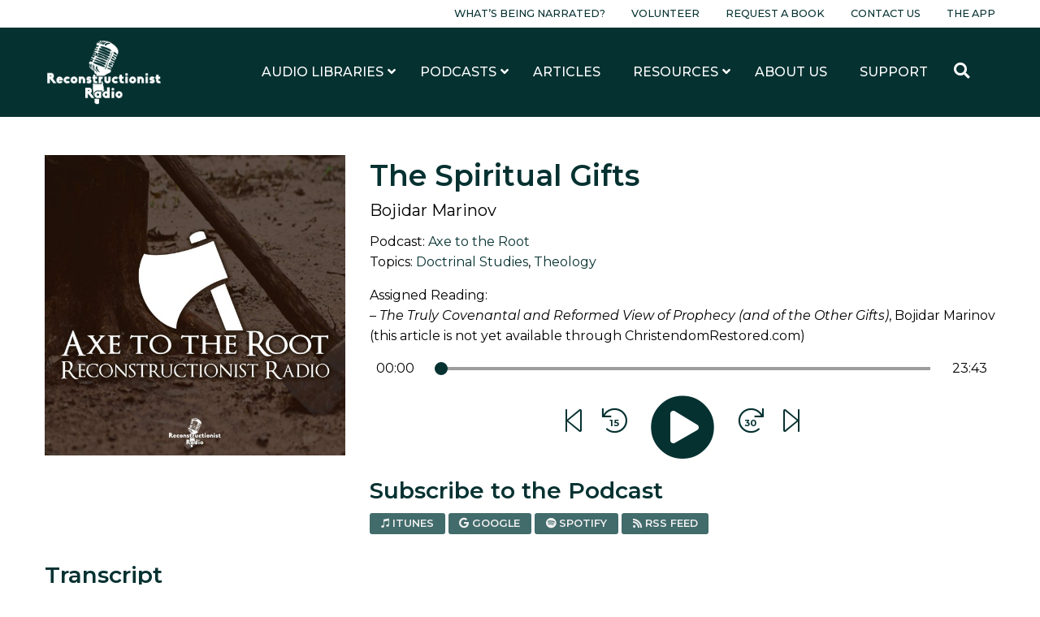

--- FILE ---
content_type: text/html; charset=UTF-8
request_url: https://www.reconstructionistradio.com/podcasts/axe-to-the-root/the-spiritual-gifts/
body_size: 23995
content:
<!doctype html>
<html class="no-js" lang="en-US" >
<head>
	<meta charset="UTF-8"/>
	<meta name="viewport" content="width=device-width, initial-scale=1.0"/>
	<link href="https://fonts.googleapis.com/css?family=Montserrat:400,400i,500,500i,600,600i,700,700i&display=swap"
				rel="stylesheet">
	<meta name='robots' content='index, follow, max-image-preview:large, max-snippet:-1, max-video-preview:-1' />
	<style>img:is([sizes="auto" i], [sizes^="auto," i]) { contain-intrinsic-size: 3000px 1500px }</style>
	
<!-- Google Tag Manager for WordPress by gtm4wp.com -->
<script data-cfasync="false" data-pagespeed-no-defer>
	var gtm4wp_datalayer_name = "dataLayer";
	var dataLayer = dataLayer || [];
</script>
<!-- End Google Tag Manager for WordPress by gtm4wp.com -->
	<!-- This site is optimized with the Yoast SEO plugin v26.6 - https://yoast.com/wordpress/plugins/seo/ -->
	<title>The Spiritual Gifts - Reconstructionist Radio</title>
	<link rel="canonical" href="https://www.reconstructionistradio.com/podcasts/axe-to-the-root/the-spiritual-gifts/" />
	<meta property="og:locale" content="en_US" />
	<meta property="og:type" content="article" />
	<meta property="og:title" content="The Spiritual Gifts - Reconstructionist Radio" />
	<meta property="og:url" content="https://www.reconstructionistradio.com/podcasts/axe-to-the-root/the-spiritual-gifts/" />
	<meta property="og:site_name" content="Reconstructionist Radio" />
	<meta property="article:modified_time" content="2020-05-28T03:28:53+00:00" />
	<meta property="og:image" content="https://www.reconstructionistradio.com/wp-content/uploads/2019/09/axe-to-the-root.jpg" />
	<meta property="og:image:width" content="1444" />
	<meta property="og:image:height" content="792" />
	<meta property="og:image:type" content="image/png" />
	<meta name="twitter:card" content="summary_large_image" />
	<script type="application/ld+json" class="yoast-schema-graph">{"@context":"https://schema.org","@graph":[{"@type":"WebPage","@id":"https://www.reconstructionistradio.com/podcasts/axe-to-the-root/the-spiritual-gifts/","url":"https://www.reconstructionistradio.com/podcasts/axe-to-the-root/the-spiritual-gifts/","name":"The Spiritual Gifts - Reconstructionist Radio","isPartOf":{"@id":"https://www.reconstructionistradio.com/#website"},"datePublished":"2017-03-08T01:52:03+00:00","dateModified":"2020-05-28T03:28:53+00:00","breadcrumb":{"@id":"https://www.reconstructionistradio.com/podcasts/axe-to-the-root/the-spiritual-gifts/#breadcrumb"},"inLanguage":"en-US","potentialAction":[{"@type":"ReadAction","target":["https://www.reconstructionistradio.com/podcasts/axe-to-the-root/the-spiritual-gifts/"]}]},{"@type":"BreadcrumbList","@id":"https://www.reconstructionistradio.com/podcasts/axe-to-the-root/the-spiritual-gifts/#breadcrumb","itemListElement":[{"@type":"ListItem","position":1,"name":"Home","item":"https://www.reconstructionistradio.com/"},{"@type":"ListItem","position":2,"name":"Podcasts","item":"https://www.reconstructionistradio.com/podcasts/"},{"@type":"ListItem","position":3,"name":"Axe to the Root","item":"https://www.reconstructionistradio.com/podcasts/axe-to-the-root/"},{"@type":"ListItem","position":4,"name":"The Spiritual Gifts"}]},{"@type":"WebSite","@id":"https://www.reconstructionistradio.com/#website","url":"https://www.reconstructionistradio.com/","name":"Reconstructionist Radio","description":"A Reformed Network of Kingdom Building Podcasts and Audiobooks","potentialAction":[{"@type":"SearchAction","target":{"@type":"EntryPoint","urlTemplate":"https://www.reconstructionistradio.com/?s={search_term_string}"},"query-input":{"@type":"PropertyValueSpecification","valueRequired":true,"valueName":"search_term_string"}}],"inLanguage":"en-US"}]}</script>
	<!-- / Yoast SEO plugin. -->


<link rel='dns-prefetch' href='//ajax.googleapis.com' />
<link rel='dns-prefetch' href='//cdn.jsdelivr.net' />
<link rel='dns-prefetch' href='//www.googletagmanager.com' />
<link rel='dns-prefetch' href='//hb.wpmucdn.com' />
<link href='//hb.wpmucdn.com' rel='preconnect' />
<link rel='stylesheet' id='sbi_styles-css' href='//www.reconstructionistradio.com/wp-content/plugins/instagram-feed/css/sbi-styles.min.css?ver=6.10.0' type='text/css' media='all' />
<link rel='stylesheet' id='wp-block-library-css' href='//hb.wpmucdn.com/www.reconstructionistradio.com/de77dfed-7d16-4ca6-bce7-4b8daace5ec4.css' type='text/css' media='all' />
<style id='classic-theme-styles-inline-css' type='text/css'>
/*! This file is auto-generated */
.wp-block-button__link{color:#fff;background-color:#32373c;border-radius:9999px;box-shadow:none;text-decoration:none;padding:calc(.667em + 2px) calc(1.333em + 2px);font-size:1.125em}.wp-block-file__button{background:#32373c;color:#fff;text-decoration:none}
</style>
<style id='global-styles-inline-css' type='text/css'>
:root{--wp--preset--aspect-ratio--square: 1;--wp--preset--aspect-ratio--4-3: 4/3;--wp--preset--aspect-ratio--3-4: 3/4;--wp--preset--aspect-ratio--3-2: 3/2;--wp--preset--aspect-ratio--2-3: 2/3;--wp--preset--aspect-ratio--16-9: 16/9;--wp--preset--aspect-ratio--9-16: 9/16;--wp--preset--color--black: #000000;--wp--preset--color--cyan-bluish-gray: #abb8c3;--wp--preset--color--white: #ffffff;--wp--preset--color--pale-pink: #f78da7;--wp--preset--color--vivid-red: #cf2e2e;--wp--preset--color--luminous-vivid-orange: #ff6900;--wp--preset--color--luminous-vivid-amber: #fcb900;--wp--preset--color--light-green-cyan: #7bdcb5;--wp--preset--color--vivid-green-cyan: #00d084;--wp--preset--color--pale-cyan-blue: #8ed1fc;--wp--preset--color--vivid-cyan-blue: #0693e3;--wp--preset--color--vivid-purple: #9b51e0;--wp--preset--color--primary: #1779ba;--wp--preset--color--secondary: #767676;--wp--preset--color--success: #3adb76;--wp--preset--color--warning: #ffae00;--wp--preset--color--alert: #cc4b37;--wp--preset--gradient--vivid-cyan-blue-to-vivid-purple: linear-gradient(135deg,rgba(6,147,227,1) 0%,rgb(155,81,224) 100%);--wp--preset--gradient--light-green-cyan-to-vivid-green-cyan: linear-gradient(135deg,rgb(122,220,180) 0%,rgb(0,208,130) 100%);--wp--preset--gradient--luminous-vivid-amber-to-luminous-vivid-orange: linear-gradient(135deg,rgba(252,185,0,1) 0%,rgba(255,105,0,1) 100%);--wp--preset--gradient--luminous-vivid-orange-to-vivid-red: linear-gradient(135deg,rgba(255,105,0,1) 0%,rgb(207,46,46) 100%);--wp--preset--gradient--very-light-gray-to-cyan-bluish-gray: linear-gradient(135deg,rgb(238,238,238) 0%,rgb(169,184,195) 100%);--wp--preset--gradient--cool-to-warm-spectrum: linear-gradient(135deg,rgb(74,234,220) 0%,rgb(151,120,209) 20%,rgb(207,42,186) 40%,rgb(238,44,130) 60%,rgb(251,105,98) 80%,rgb(254,248,76) 100%);--wp--preset--gradient--blush-light-purple: linear-gradient(135deg,rgb(255,206,236) 0%,rgb(152,150,240) 100%);--wp--preset--gradient--blush-bordeaux: linear-gradient(135deg,rgb(254,205,165) 0%,rgb(254,45,45) 50%,rgb(107,0,62) 100%);--wp--preset--gradient--luminous-dusk: linear-gradient(135deg,rgb(255,203,112) 0%,rgb(199,81,192) 50%,rgb(65,88,208) 100%);--wp--preset--gradient--pale-ocean: linear-gradient(135deg,rgb(255,245,203) 0%,rgb(182,227,212) 50%,rgb(51,167,181) 100%);--wp--preset--gradient--electric-grass: linear-gradient(135deg,rgb(202,248,128) 0%,rgb(113,206,126) 100%);--wp--preset--gradient--midnight: linear-gradient(135deg,rgb(2,3,129) 0%,rgb(40,116,252) 100%);--wp--preset--font-size--small: 13px;--wp--preset--font-size--medium: 20px;--wp--preset--font-size--large: 36px;--wp--preset--font-size--x-large: 42px;--wp--preset--spacing--20: 0.44rem;--wp--preset--spacing--30: 0.67rem;--wp--preset--spacing--40: 1rem;--wp--preset--spacing--50: 1.5rem;--wp--preset--spacing--60: 2.25rem;--wp--preset--spacing--70: 3.38rem;--wp--preset--spacing--80: 5.06rem;--wp--preset--shadow--natural: 6px 6px 9px rgba(0, 0, 0, 0.2);--wp--preset--shadow--deep: 12px 12px 50px rgba(0, 0, 0, 0.4);--wp--preset--shadow--sharp: 6px 6px 0px rgba(0, 0, 0, 0.2);--wp--preset--shadow--outlined: 6px 6px 0px -3px rgba(255, 255, 255, 1), 6px 6px rgba(0, 0, 0, 1);--wp--preset--shadow--crisp: 6px 6px 0px rgba(0, 0, 0, 1);}:where(.is-layout-flex){gap: 0.5em;}:where(.is-layout-grid){gap: 0.5em;}body .is-layout-flex{display: flex;}.is-layout-flex{flex-wrap: wrap;align-items: center;}.is-layout-flex > :is(*, div){margin: 0;}body .is-layout-grid{display: grid;}.is-layout-grid > :is(*, div){margin: 0;}:where(.wp-block-columns.is-layout-flex){gap: 2em;}:where(.wp-block-columns.is-layout-grid){gap: 2em;}:where(.wp-block-post-template.is-layout-flex){gap: 1.25em;}:where(.wp-block-post-template.is-layout-grid){gap: 1.25em;}.has-black-color{color: var(--wp--preset--color--black) !important;}.has-cyan-bluish-gray-color{color: var(--wp--preset--color--cyan-bluish-gray) !important;}.has-white-color{color: var(--wp--preset--color--white) !important;}.has-pale-pink-color{color: var(--wp--preset--color--pale-pink) !important;}.has-vivid-red-color{color: var(--wp--preset--color--vivid-red) !important;}.has-luminous-vivid-orange-color{color: var(--wp--preset--color--luminous-vivid-orange) !important;}.has-luminous-vivid-amber-color{color: var(--wp--preset--color--luminous-vivid-amber) !important;}.has-light-green-cyan-color{color: var(--wp--preset--color--light-green-cyan) !important;}.has-vivid-green-cyan-color{color: var(--wp--preset--color--vivid-green-cyan) !important;}.has-pale-cyan-blue-color{color: var(--wp--preset--color--pale-cyan-blue) !important;}.has-vivid-cyan-blue-color{color: var(--wp--preset--color--vivid-cyan-blue) !important;}.has-vivid-purple-color{color: var(--wp--preset--color--vivid-purple) !important;}.has-black-background-color{background-color: var(--wp--preset--color--black) !important;}.has-cyan-bluish-gray-background-color{background-color: var(--wp--preset--color--cyan-bluish-gray) !important;}.has-white-background-color{background-color: var(--wp--preset--color--white) !important;}.has-pale-pink-background-color{background-color: var(--wp--preset--color--pale-pink) !important;}.has-vivid-red-background-color{background-color: var(--wp--preset--color--vivid-red) !important;}.has-luminous-vivid-orange-background-color{background-color: var(--wp--preset--color--luminous-vivid-orange) !important;}.has-luminous-vivid-amber-background-color{background-color: var(--wp--preset--color--luminous-vivid-amber) !important;}.has-light-green-cyan-background-color{background-color: var(--wp--preset--color--light-green-cyan) !important;}.has-vivid-green-cyan-background-color{background-color: var(--wp--preset--color--vivid-green-cyan) !important;}.has-pale-cyan-blue-background-color{background-color: var(--wp--preset--color--pale-cyan-blue) !important;}.has-vivid-cyan-blue-background-color{background-color: var(--wp--preset--color--vivid-cyan-blue) !important;}.has-vivid-purple-background-color{background-color: var(--wp--preset--color--vivid-purple) !important;}.has-black-border-color{border-color: var(--wp--preset--color--black) !important;}.has-cyan-bluish-gray-border-color{border-color: var(--wp--preset--color--cyan-bluish-gray) !important;}.has-white-border-color{border-color: var(--wp--preset--color--white) !important;}.has-pale-pink-border-color{border-color: var(--wp--preset--color--pale-pink) !important;}.has-vivid-red-border-color{border-color: var(--wp--preset--color--vivid-red) !important;}.has-luminous-vivid-orange-border-color{border-color: var(--wp--preset--color--luminous-vivid-orange) !important;}.has-luminous-vivid-amber-border-color{border-color: var(--wp--preset--color--luminous-vivid-amber) !important;}.has-light-green-cyan-border-color{border-color: var(--wp--preset--color--light-green-cyan) !important;}.has-vivid-green-cyan-border-color{border-color: var(--wp--preset--color--vivid-green-cyan) !important;}.has-pale-cyan-blue-border-color{border-color: var(--wp--preset--color--pale-cyan-blue) !important;}.has-vivid-cyan-blue-border-color{border-color: var(--wp--preset--color--vivid-cyan-blue) !important;}.has-vivid-purple-border-color{border-color: var(--wp--preset--color--vivid-purple) !important;}.has-vivid-cyan-blue-to-vivid-purple-gradient-background{background: var(--wp--preset--gradient--vivid-cyan-blue-to-vivid-purple) !important;}.has-light-green-cyan-to-vivid-green-cyan-gradient-background{background: var(--wp--preset--gradient--light-green-cyan-to-vivid-green-cyan) !important;}.has-luminous-vivid-amber-to-luminous-vivid-orange-gradient-background{background: var(--wp--preset--gradient--luminous-vivid-amber-to-luminous-vivid-orange) !important;}.has-luminous-vivid-orange-to-vivid-red-gradient-background{background: var(--wp--preset--gradient--luminous-vivid-orange-to-vivid-red) !important;}.has-very-light-gray-to-cyan-bluish-gray-gradient-background{background: var(--wp--preset--gradient--very-light-gray-to-cyan-bluish-gray) !important;}.has-cool-to-warm-spectrum-gradient-background{background: var(--wp--preset--gradient--cool-to-warm-spectrum) !important;}.has-blush-light-purple-gradient-background{background: var(--wp--preset--gradient--blush-light-purple) !important;}.has-blush-bordeaux-gradient-background{background: var(--wp--preset--gradient--blush-bordeaux) !important;}.has-luminous-dusk-gradient-background{background: var(--wp--preset--gradient--luminous-dusk) !important;}.has-pale-ocean-gradient-background{background: var(--wp--preset--gradient--pale-ocean) !important;}.has-electric-grass-gradient-background{background: var(--wp--preset--gradient--electric-grass) !important;}.has-midnight-gradient-background{background: var(--wp--preset--gradient--midnight) !important;}.has-small-font-size{font-size: var(--wp--preset--font-size--small) !important;}.has-medium-font-size{font-size: var(--wp--preset--font-size--medium) !important;}.has-large-font-size{font-size: var(--wp--preset--font-size--large) !important;}.has-x-large-font-size{font-size: var(--wp--preset--font-size--x-large) !important;}
:where(.wp-block-post-template.is-layout-flex){gap: 1.25em;}:where(.wp-block-post-template.is-layout-grid){gap: 1.25em;}
:where(.wp-block-columns.is-layout-flex){gap: 2em;}:where(.wp-block-columns.is-layout-grid){gap: 2em;}
:root :where(.wp-block-pullquote){font-size: 1.5em;line-height: 1.6;}
</style>
<link rel='stylesheet' id='ewi-rest-users-css' href='//hb.wpmucdn.com/www.reconstructionistradio.com/f372e610-6857-4d02-8b13-5b243cb6c13d.css' type='text/css' media='all' />
<link rel='stylesheet' id='main-stylesheet-css' href='//hb.wpmucdn.com/www.reconstructionistradio.com/7485b031-1c75-4d90-9abc-ce3dba4c5a31.css' type='text/css' media='all' />
<link rel='stylesheet' id='heateor_sss_frontend_css-css' href='//www.reconstructionistradio.com/wp-content/plugins/sassy-social-share/public/css/sassy-social-share-public.css?ver=3.3.79' type='text/css' media='all' />
<style id='heateor_sss_frontend_css-inline-css' type='text/css'>
.heateor_sss_button_instagram span.heateor_sss_svg,a.heateor_sss_instagram span.heateor_sss_svg{background:radial-gradient(circle at 30% 107%,#fdf497 0,#fdf497 5%,#fd5949 45%,#d6249f 60%,#285aeb 90%)}div.heateor_sss_horizontal_sharing a.heateor_sss_button_instagram span{background:#fff!important;}div.heateor_sss_standard_follow_icons_container a.heateor_sss_button_instagram span{background:#fff}div.heateor_sss_vertical_sharing  a.heateor_sss_button_instagram span{background:#fff!important;}div.heateor_sss_floating_follow_icons_container a.heateor_sss_button_instagram span{background:#fff}.heateor_sss_horizontal_sharing .heateor_sss_svg,.heateor_sss_standard_follow_icons_container .heateor_sss_svg{background-color:#fff!important;background:#fff!important;color:#000;border-width:0px;border-style:solid;border-color:transparent}.heateor_sss_horizontal_sharing span.heateor_sss_svg:hover,.heateor_sss_standard_follow_icons_container span.heateor_sss_svg:hover{border-color:transparent;}.heateor_sss_vertical_sharing span.heateor_sss_svg,.heateor_sss_floating_follow_icons_container span.heateor_sss_svg{background-color:#fff!important;background:#fff!important;color:#000;border-width:0px;border-style:solid;border-color:transparent;}.heateor_sss_vertical_sharing span.heateor_sss_svg:hover,.heateor_sss_floating_follow_icons_container span.heateor_sss_svg:hover{border-color:transparent;}@media screen and (max-width:783px) {.heateor_sss_vertical_sharing{display:none!important}}div.heateor_sss_mobile_footer{display:none;}@media screen and (max-width:783px){div.heateor_sss_bottom_sharing .heateorSssTCBackground{background-color:white}div.heateor_sss_bottom_sharing{width:100%!important;left:0!important;}div.heateor_sss_bottom_sharing a{width:11.111111111111% !important;}div.heateor_sss_bottom_sharing .heateor_sss_svg{width: 100% !important;}div.heateor_sss_bottom_sharing div.heateorSssTotalShareCount{font-size:1em!important;line-height:24.5px!important}div.heateor_sss_bottom_sharing div.heateorSssTotalShareText{font-size:.7em!important;line-height:0px!important}div.heateor_sss_mobile_footer{display:block;height:35px;}.heateor_sss_bottom_sharing{padding:0!important;display:block!important;width:auto!important;bottom:-2px!important;top: auto!important;}.heateor_sss_bottom_sharing .heateor_sss_square_count{line-height:inherit;}.heateor_sss_bottom_sharing .heateorSssSharingArrow{display:none;}.heateor_sss_bottom_sharing .heateorSssTCBackground{margin-right:1.1em!important}}div.heateor_sss_sharing_title{text-align:center}div.heateor_sss_sharing_ul{width:100%;text-align:center;}div.heateor_sss_horizontal_sharing div.heateor_sss_sharing_ul a{float:none!important;display:inline-block;}
</style>
<link rel='stylesheet' id='ubermenu-css' href='//www.reconstructionistradio.com/wp-content/plugins/ubermenu/pro/assets/css/ubermenu.min.css?ver=3.8.5' type='text/css' media='all' />
<script type="text/javascript" src="//ajax.googleapis.com/ajax/libs/jquery/3.2.1/jquery.min.js?ver=3.2.1" id="jquery-js"></script>
<script type="text/javascript" src="//hb.wpmucdn.com/www.reconstructionistradio.com/586f750c-27e0-43ef-ac9e-44b6b48148bd.js" id="wphb-1-js"></script>
<link rel="https://api.w.org/" href="https://www.reconstructionistradio.com/wp-json/" /><link rel="alternate" title="JSON" type="application/json" href="https://www.reconstructionistradio.com/wp-json/wp/v2/podcasts/73" /><link rel="alternate" title="oEmbed (JSON)" type="application/json+oembed" href="https://www.reconstructionistradio.com/wp-json/oembed/1.0/embed?url=https%3A%2F%2Fwww.reconstructionistradio.com%2Fpodcasts%2Faxe-to-the-root%2Fthe-spiritual-gifts%2F" />
<link rel="alternate" title="oEmbed (XML)" type="text/xml+oembed" href="https://www.reconstructionistradio.com/wp-json/oembed/1.0/embed?url=https%3A%2F%2Fwww.reconstructionistradio.com%2Fpodcasts%2Faxe-to-the-root%2Fthe-spiritual-gifts%2F&#038;format=xml" />
<meta name="generator" content="Site Kit by Google 1.168.0" /><style id="ubermenu-custom-generated-css">
/** UberMenu Custom Menu Styles (Customizer) **/
/* main */
 .ubermenu-main .ubermenu-nav { max-width:1200px; }
 .ubermenu-main .ubermenu-row { max-width:1200px; margin-left:auto; margin-right:auto; }
 .ubermenu-main.ubermenu-transition-fade .ubermenu-item .ubermenu-submenu-drop { margin-top:0; }
 .ubermenu-main .ubermenu-submenu.ubermenu-submenu-drop { background-color:#ffffff; }
 .ubermenu-responsive-toggle-main, .ubermenu-main, .ubermenu-main .ubermenu-target, .ubermenu-main .ubermenu-nav .ubermenu-item-level-0 .ubermenu-target { font-family:Montserrat; }


/** UberMenu Custom Menu Item Styles (Menu Item Settings) **/
/* 201 */    .ubermenu .ubermenu-submenu.ubermenu-submenu-id-201 { width:1200px; min-width:1200px; }
/* 1075 */   .ubermenu .ubermenu-item.ubermenu-item-1075 > .ubermenu-target,.ubermenu .ubermenu-item.ubermenu-item-1075 > .ubermenu-content-block,.ubermenu .ubermenu-item.ubermenu-item-1075.ubermenu-custom-content-padded { padding:10px 20px; }

/* Status: Loaded from Transient */

</style>
<!-- Google Tag Manager for WordPress by gtm4wp.com -->
<!-- GTM Container placement set to manual -->
<script data-cfasync="false" data-pagespeed-no-defer>
	var dataLayer_content = {"pagePostType":"podcast","pagePostType2":"single-podcast","pagePostAuthor":"EWI Dev Team"};
	dataLayer.push( dataLayer_content );
</script>
<script data-cfasync="false" data-pagespeed-no-defer>
(function(w,d,s,l,i){w[l]=w[l]||[];w[l].push({'gtm.start':
new Date().getTime(),event:'gtm.js'});var f=d.getElementsByTagName(s)[0],
j=d.createElement(s),dl=l!='dataLayer'?'&l='+l:'';j.async=true;j.src=
'//www.googletagmanager.com/gtm.js?id='+i+dl;f.parentNode.insertBefore(j,f);
})(window,document,'script','dataLayer','GTM-PSZ2FVZ');
</script>
<!-- End Google Tag Manager for WordPress by gtm4wp.com --><link rel="icon" href="https://www.reconstructionistradio.com/wp-content/uploads/2020/04/cropped-Favorite-Icon-32x32.png" sizes="32x32" />
<link rel="icon" href="https://www.reconstructionistradio.com/wp-content/uploads/2020/04/cropped-Favorite-Icon-192x192.png" sizes="192x192" />
<link rel="apple-touch-icon" href="https://www.reconstructionistradio.com/wp-content/uploads/2020/04/cropped-Favorite-Icon-180x180.png" />
<meta name="msapplication-TileImage" content="https://www.reconstructionistradio.com/wp-content/uploads/2020/04/cropped-Favorite-Icon-270x270.png" />
		<style type="text/css" id="wp-custom-css">
			iframe {
	max-width: 100%;
}

.seek-back {
	margin: 0 1rem !important;
}

.seek-forward {
	margin: 0 1rem !important;
}		</style>
			<meta name="referrer" content="origin-when-cross-origin">
	<script src="https://kit.fontawesome.com/59bf13e607.js"></script>
	<script src="https://cdnjs.cloudflare.com/ajax/libs/howler/2.1.2/howler.core.min.js"></script>
</head>
<body class="wp-singular podcast-template-default single single-podcast postid-73 wp-theme-ReconRadioTheme offcanvas">

<!-- GTM Container placement set to manual -->
<!-- Google Tag Manager (noscript) -->
				<noscript><iframe src="https://www.googletagmanager.com/ns.html?id=GTM-PSZ2FVZ" height="0" width="0" style="display:none;visibility:hidden" aria-hidden="true"></iframe></noscript>
<!-- End Google Tag Manager (noscript) -->
<div id="fb-root"></div>
<script async defer crossorigin="anonymous"
				src="https://connect.facebook.net/en_US/sdk.js#xfbml=1&version=v6.0"></script>

	
<nav class="mobile-off-canvas-menu off-canvas position-right" id="off-canvas-menu" data-off-canvas data-auto-focus="false" role="navigation">
  <ul class="menu vertical close">
    <li>
      <a data-toggle="off-canvas-menu"><i class="fas fa-times"></i> Close</a>
    </li>
  </ul>
	<ul id="menu-main-menu-mobile" class="vertical menu" data-accordion-menu data-submenu-toggle="true"><li id="menu-item-3152" class="menu-item menu-item-type-post_type menu-item-object-page menu-item-3152"><a href="https://www.reconstructionistradio.com/libraries/">Audio Libraries</a></li>
<li id="menu-item-242" class="menu-item menu-item-type-post_type_archive menu-item-object-podcast menu-item-242"><a href="https://www.reconstructionistradio.com/podcasts/">Our Podcasts</a></li>
<li id="menu-item-3581" class="menu-item menu-item-type-post_type menu-item-object-page current_page_parent menu-item-3581"><a href="https://www.reconstructionistradio.com/articles/">Articles</a></li>
<li id="menu-item-243" class="menu-item menu-item-type-post_type menu-item-object-page menu-item-has-children menu-item-243"><a href="https://www.reconstructionistradio.com/resources/">Resources</a>
<ul class="vertical nested menu">
	<li id="menu-item-3153" class="menu-item menu-item-type-post_type menu-item-object-page menu-item-3153"><a href="https://www.reconstructionistradio.com/resources/biblical-resources-on-immigration/">Biblical Resources on Immigration</a></li>
	<li id="menu-item-3154" class="menu-item menu-item-type-post_type menu-item-object-page menu-item-3154"><a href="https://www.reconstructionistradio.com/resources/the-bible-vs-racialism/">The Bible vs. Racialism</a></li>
	<li id="menu-item-3155" class="menu-item menu-item-type-post_type menu-item-object-page menu-item-3155"><a href="https://www.reconstructionistradio.com/resources/the-adam-and-eve-declaration/">The Adam and Eve Declaration</a></li>
</ul>
</li>
<li id="menu-item-244" class="menu-item menu-item-type-post_type menu-item-object-page menu-item-244"><a href="https://www.reconstructionistradio.com/about-us/">About Us</a></li>
<li id="menu-item-245" class="menu-item menu-item-type-post_type menu-item-object-page menu-item-245"><a href="https://www.reconstructionistradio.com/support/">Support</a></li>
</ul>
  <ul id="menu-pre-header" class="dropdown menu pre-header-menu"><li id="menu-item-292004" class="menu-item menu-item-type-post_type menu-item-object-page menu-item-292004"><a href="https://www.reconstructionistradio.com/whats-being-narrated/">What’s Being Narrated?</a></li>
<li id="menu-item-216" class="menu-item menu-item-type-post_type menu-item-object-page menu-item-216"><a href="https://www.reconstructionistradio.com/volunteer/">Volunteer</a></li>
<li id="menu-item-215" class="menu-item menu-item-type-post_type menu-item-object-page menu-item-215"><a href="https://www.reconstructionistradio.com/request-a-book/">Request a Book</a></li>
<li id="menu-item-214" class="menu-item menu-item-type-post_type menu-item-object-page menu-item-214"><a href="https://www.reconstructionistradio.com/contact-us/">Contact Us</a></li>
<li id="menu-item-186772" class="menu-item menu-item-type-post_type menu-item-object-page menu-item-186772"><a href="https://www.reconstructionistradio.com/reconstructionist-radio-mobile-app/">The App</a></li>
</ul></nav>

<div class="off-canvas-content" data-off-canvas-content>

<div class="pre-header">
	<div class="grid-container">
		<div class="grid-x grid-margin-x align-middle">
			<div class="cell auto show-for-large">
				<ul id="menu-pre-header-1" class="dropdown menu pre-header-menu"><li class="menu-item menu-item-type-post_type menu-item-object-page menu-item-292004"><a href="https://www.reconstructionistradio.com/whats-being-narrated/">What’s Being Narrated?</a></li>
<li class="menu-item menu-item-type-post_type menu-item-object-page menu-item-216"><a href="https://www.reconstructionistradio.com/volunteer/">Volunteer</a></li>
<li class="menu-item menu-item-type-post_type menu-item-object-page menu-item-215"><a href="https://www.reconstructionistradio.com/request-a-book/">Request a Book</a></li>
<li class="menu-item menu-item-type-post_type menu-item-object-page menu-item-214"><a href="https://www.reconstructionistradio.com/contact-us/">Contact Us</a></li>
<li class="menu-item menu-item-type-post_type menu-item-object-page menu-item-186772"><a href="https://www.reconstructionistradio.com/reconstructionist-radio-mobile-app/">The App</a></li>
</ul>			</div>
		</div>
	</div>
</div>

<header class="site-header" role="banner">
	<div class="site-title-bar title-bar hide-for-large" >
		<div class="title-bar-left">
			<a href="https://www.reconstructionistradio.com/" rel="home">
				<img src="https://www.reconstructionistradio.com/wp-content/uploads/2019/09/reconstructionist-radio-logo-white.png" class="header-logo" alt="Reconstructionist Radio">
			</a>
		</div>
		<div class="title-bar-right">
			<button aria-label="Main Menu" class="menu-icon" type="button"
							data-toggle="off-canvas-menu"></button>
		</div>
	</div>

	<nav class="site-navigation show-for-large" role="navigation">
		<div class="grid-container">
			<div class="submenu-container">
				<div class="grid-x grid-padding-y align-middle">
					<div class="cell auto">
						<a href="https://www.reconstructionistradio.com/" rel="home">
							<img src="https://www.reconstructionistradio.com/wp-content/uploads/2019/09/reconstructionist-radio-logo-white.png" class="header-logo"
									 alt="Reconstructionist Radio">
						</a>
					</div>
					<div class="cell shrink grid-x">
						<div class="cell shrink">
							
<!-- UberMenu [Configuration:main] [Theme Loc:top-bar-r] [Integration:auto] -->
<a class="ubermenu-responsive-toggle ubermenu-responsive-toggle-main ubermenu-skin-none ubermenu-loc-top-bar-r ubermenu-responsive-toggle-content-align-left ubermenu-responsive-toggle-align-full " tabindex="0" data-ubermenu-target="ubermenu-main-3-top-bar-r-2"   aria-label="Toggle Main Menu (Desktop)"><i class="fas fa-bars" ></i>Menu</a><nav id="ubermenu-main-3-top-bar-r-2" class="ubermenu ubermenu-nojs ubermenu-main ubermenu-menu-3 ubermenu-loc-top-bar-r ubermenu-responsive ubermenu-responsive-default ubermenu-responsive-collapse ubermenu-horizontal ubermenu-transition-shift ubermenu-trigger-hover_intent ubermenu-skin-none  ubermenu-bar-align-full ubermenu-items-align-auto ubermenu-disable-submenu-scroll ubermenu-sub-indicators ubermenu-retractors-responsive ubermenu-submenu-indicator-closes"><ul id="ubermenu-nav-main-3-top-bar-r" class="ubermenu-nav" data-title="Main Menu (Desktop)"><li id="menu-item-3133" class="ubermenu-item ubermenu-item-type-post_type ubermenu-item-object-page ubermenu-item-has-children ubermenu-item-3133 ubermenu-item-level-0 ubermenu-column ubermenu-column-auto ubermenu-has-submenu-drop ubermenu-has-submenu-mega" ><a class="ubermenu-target ubermenu-item-layout-default ubermenu-item-layout-text_only" href="https://www.reconstructionistradio.com/libraries/" tabindex="0"><span class="ubermenu-target-title ubermenu-target-text">Audio Libraries</span><i class='ubermenu-sub-indicator fas fa-angle-down'></i></a><ul  class="ubermenu-submenu ubermenu-submenu-id-3133 ubermenu-submenu-type-auto ubermenu-submenu-type-mega ubermenu-submenu-drop ubermenu-submenu-align-full_width"  ><!-- begin Dynamic Terms: [Dynamic Terms] 1075 count[8]  --><li class="ubermenu-autocolumn menu-item-1075-col-0 ubermenu-item-level-2 ubermenu-column ubermenu-column-1-6 ubermenu-has-submenu-stack ubermenu-item-type-column ubermenu-column-id-1075-col-0"><ul  class="ubermenu-submenu ubermenu-submenu-id-1075-col-0 ubermenu-submenu-type-stack"  ><li id="menu-item-1075-term-12" class="ubermenu-item ubermenu-item-type-custom ubermenu-item-object-ubermenu-custom ubermenu-dynamic-term ubermenu-item-1075 ubermenu-item-1075-term-12 ubermenu-item-auto ubermenu-item-normal ubermenu-item-level-2 ubermenu-column ubermenu-column-auto" ><a class="ubermenu-target ubermenu-target-with-image ubermenu-item-layout-image_above ubermenu-content-align-center" href="https://www.reconstructionistradio.com/library/gary-north-library/"><img src="https://www.reconstructionistradio.com/wp-content/uploads/2020/07/gary-north-audio-library-podcast-Audiobook-320x320.jpg" class="decorated-image image-scale"><span class="ubermenu-target-title ubermenu-target-text">Gary North Library</span></a></li><li id="menu-item-1075-term-13" class="ubermenu-item ubermenu-item-type-custom ubermenu-item-object-ubermenu-custom ubermenu-dynamic-term ubermenu-item-1075 ubermenu-item-1075-term-13 ubermenu-item-auto ubermenu-item-normal ubermenu-item-level-2 ubermenu-column ubermenu-column-auto" ><a class="ubermenu-target ubermenu-target-with-image ubermenu-item-layout-image_above ubermenu-content-align-center" href="https://www.reconstructionistradio.com/library/abolitionist-library/"><img src="https://www.reconstructionistradio.com/wp-content/uploads/2019/09/abolitionist-audio-library-320x320.jpg" class="decorated-image image-scale"><span class="ubermenu-target-title ubermenu-target-text">Abolitionist Library</span></a></li></ul></li><li class="ubermenu-autocolumn menu-item-1075-col-1 ubermenu-item-level-2 ubermenu-column ubermenu-column-1-6 ubermenu-has-submenu-stack ubermenu-item-type-column ubermenu-column-id-1075-col-1"><ul  class="ubermenu-submenu ubermenu-submenu-id-1075-col-1 ubermenu-submenu-type-stack"  ><li id="menu-item-1075-term-14" class="ubermenu-item ubermenu-item-type-custom ubermenu-item-object-ubermenu-custom ubermenu-dynamic-term ubermenu-item-1075 ubermenu-item-1075-term-14 ubermenu-item-auto ubermenu-item-normal ubermenu-item-level-2 ubermenu-column ubermenu-column-auto" ><a class="ubermenu-target ubermenu-target-with-image ubermenu-item-layout-image_above ubermenu-content-align-center" href="https://www.reconstructionistradio.com/library/chalcedon-foundation-library/"><img src="https://www.reconstructionistradio.com/wp-content/uploads/2020/07/chalcedon-foundation-r-j-rushdoony-podcast-Audiobook-320x320.jpg" class="decorated-image image-scale"><span class="ubermenu-target-title ubermenu-target-text">Chalcedon Foundation Library</span></a></li><li id="menu-item-1075-term-15" class="ubermenu-item ubermenu-item-type-custom ubermenu-item-object-ubermenu-custom ubermenu-dynamic-term ubermenu-item-1075 ubermenu-item-1075-term-15 ubermenu-item-auto ubermenu-item-normal ubermenu-item-level-2 ubermenu-column ubermenu-column-auto" ><a class="ubermenu-target ubermenu-target-with-image ubermenu-item-layout-image_above ubermenu-content-align-center" href="https://www.reconstructionistradio.com/library/biblical-blueprints-library/"><img src="https://www.reconstructionistradio.com/wp-content/uploads/2020/06/biblical-blueprints-audio-library-phil-kayser-podcast-Audiobook-320x320.jpg" class="decorated-image image-scale"><span class="ubermenu-target-title ubermenu-target-text">Biblical Blueprints Library</span></a></li></ul></li><li class="ubermenu-autocolumn menu-item-1075-col-2 ubermenu-item-level-2 ubermenu-column ubermenu-column-1-6 ubermenu-has-submenu-stack ubermenu-item-type-column ubermenu-column-id-1075-col-2"><ul  class="ubermenu-submenu ubermenu-submenu-id-1075-col-2 ubermenu-submenu-type-stack"  ><li id="menu-item-1075-term-17" class="ubermenu-item ubermenu-item-type-custom ubermenu-item-object-ubermenu-custom ubermenu-dynamic-term ubermenu-item-1075 ubermenu-item-1075-term-17 ubermenu-item-auto ubermenu-item-normal ubermenu-item-level-2 ubermenu-column ubermenu-column-auto" ><a class="ubermenu-target ubermenu-target-with-image ubermenu-item-layout-image_above ubermenu-content-align-center" href="https://www.reconstructionistradio.com/library/greg-bahnsen-library/"><img src="https://www.reconstructionistradio.com/wp-content/uploads/2020/07/greg-bahnsen-audio-library-podcast-320x320.jpg" class="decorated-image image-scale"><span class="ubermenu-target-title ubermenu-target-text">Greg Bahnsen Library</span></a></li></ul></li><li class="ubermenu-autocolumn menu-item-1075-col-3 ubermenu-item-level-2 ubermenu-column ubermenu-column-1-6 ubermenu-has-submenu-stack ubermenu-item-type-column ubermenu-column-id-1075-col-3"><ul  class="ubermenu-submenu ubermenu-submenu-id-1075-col-3 ubermenu-submenu-type-stack"  ><li id="menu-item-1075-term-18" class="ubermenu-item ubermenu-item-type-custom ubermenu-item-object-ubermenu-custom ubermenu-dynamic-term ubermenu-item-1075 ubermenu-item-1075-term-18 ubermenu-item-auto ubermenu-item-normal ubermenu-item-level-2 ubermenu-column ubermenu-column-auto" ><a class="ubermenu-target ubermenu-target-with-image ubermenu-item-layout-image_above ubermenu-content-align-center" href="https://www.reconstructionistradio.com/library/dr-joel-mcdurmon-library/"><img src="https://www.reconstructionistradio.com/wp-content/uploads/2020/07/joel-mcdurmon-audio-library-podcast-320x320.jpg" class="decorated-image image-scale"><span class="ubermenu-target-title ubermenu-target-text">Dr. Joel McDurmon Library</span></a></li></ul></li><li class="ubermenu-autocolumn menu-item-1075-col-4 ubermenu-item-level-2 ubermenu-column ubermenu-column-1-6 ubermenu-has-submenu-stack ubermenu-item-type-column ubermenu-column-id-1075-col-4"><ul  class="ubermenu-submenu ubermenu-submenu-id-1075-col-4 ubermenu-submenu-type-stack"  ><li id="menu-item-1075-term-19" class="ubermenu-item ubermenu-item-type-custom ubermenu-item-object-ubermenu-custom ubermenu-dynamic-term ubermenu-item-1075 ubermenu-item-1075-term-19 ubermenu-item-auto ubermenu-item-normal ubermenu-item-level-2 ubermenu-column ubermenu-column-auto" ><a class="ubermenu-target ubermenu-target-with-image ubermenu-item-layout-image_above ubermenu-content-align-center" href="https://www.reconstructionistradio.com/library/kuyper-foundation-library/"><img src="https://www.reconstructionistradio.com/wp-content/uploads/2020/07/kuyper-foundation-audio-library-podcast-320x320.jpg" class="decorated-image image-scale"><span class="ubermenu-target-title ubermenu-target-text">Kuyper Foundation Library</span></a></li></ul></li><li class="ubermenu-autocolumn menu-item-1075-col-5 ubermenu-item-level-2 ubermenu-column ubermenu-column-1-6 ubermenu-has-submenu-stack ubermenu-item-type-column ubermenu-column-id-1075-col-5"><ul  class="ubermenu-submenu ubermenu-submenu-id-1075-col-5 ubermenu-submenu-type-stack"  ><li id="menu-item-1075-term-20" class="ubermenu-item ubermenu-item-type-custom ubermenu-item-object-ubermenu-custom ubermenu-dynamic-term ubermenu-item-1075 ubermenu-item-1075-term-20 ubermenu-item-auto ubermenu-item-normal ubermenu-item-level-2 ubermenu-column ubermenu-column-auto" ><a class="ubermenu-target ubermenu-target-with-image ubermenu-item-layout-image_above ubermenu-content-align-center" href="https://www.reconstructionistradio.com/library/christian-reconstructionist-library/"><img src="https://www.reconstructionistradio.com/wp-content/uploads/2020/08/CHRiSTIAN-RECONSTRUCTIONIST-audio-library-podcast-2-320x320.jpg" class="decorated-image image-scale"><span class="ubermenu-target-title ubermenu-target-text">Christian Reconstructionist Library</span></a></li></ul></li><!-- end Dynamic Terms: [Dynamic Terms] 1075 --></ul></li><li id="menu-item-201" class="ubermenu-item ubermenu-item-type-post_type_archive ubermenu-item-object-podcast ubermenu-item-has-children ubermenu-item-201 ubermenu-item-level-0 ubermenu-column ubermenu-column-auto ubermenu-has-submenu-drop ubermenu-has-submenu-mega" ><a class="ubermenu-target ubermenu-item-layout-default ubermenu-item-layout-text_only" href="https://www.reconstructionistradio.com/podcasts/" tabindex="0"><span class="ubermenu-target-title ubermenu-target-text">Podcasts</span><i class='ubermenu-sub-indicator fas fa-angle-down'></i></a><ul  class="ubermenu-submenu ubermenu-submenu-id-201 ubermenu-submenu-type-mega ubermenu-submenu-drop ubermenu-submenu-align-full_width"  ><li class="ubermenu-autocolumn menu-item-201-col-0 ubermenu-item-level-1 ubermenu-column ubermenu-column-1-8 ubermenu-has-submenu-stack ubermenu-item-type-column ubermenu-column-id-201-col-0"><ul  class="ubermenu-submenu ubermenu-submenu-id-201-col-0 ubermenu-submenu-type-stack"  ><li id="menu-item-3579" class="ubermenu-item ubermenu-item-type-post_type ubermenu-item-object-podcast ubermenu-current-podcast-ancestor ubermenu-item-3579 ubermenu-item-auto ubermenu-item-normal ubermenu-item-level-2 ubermenu-column ubermenu-column-auto" ><a class="ubermenu-target ubermenu-target-with-image ubermenu-item-layout-default ubermenu-item-layout-image_above ubermenu-item-notext" href="https://www.reconstructionistradio.com/podcasts/axe-to-the-root/"><img class="ubermenu-image ubermenu-image-size-thumbnail" src="https://www.reconstructionistradio.com/wp-content/uploads/2019/09/axe-to-the-root-150x150.jpg" srcset="https://www.reconstructionistradio.com/wp-content/uploads/2019/09/axe-to-the-root-150x150.jpg 150w, https://www.reconstructionistradio.com/wp-content/uploads/2019/09/axe-to-the-root-320x320.jpg 320w, https://www.reconstructionistradio.com/wp-content/uploads/2019/09/axe-to-the-root-300x300.jpg 300w, https://www.reconstructionistradio.com/wp-content/uploads/2019/09/axe-to-the-root-768x768.jpg 768w, https://www.reconstructionistradio.com/wp-content/uploads/2019/09/axe-to-the-root-1024x1024.jpg 1024w, https://www.reconstructionistradio.com/wp-content/uploads/2019/09/axe-to-the-root-640x640.jpg 640w, https://www.reconstructionistradio.com/wp-content/uploads/2019/09/axe-to-the-root-1568x1568.jpg 1568w, https://www.reconstructionistradio.com/wp-content/uploads/2019/09/axe-to-the-root.jpg 2048w" sizes="(max-width: 150px) 100vw, 150px" width="150" height="150" alt=""  /></a></li><li id="menu-item-3769" class="ubermenu-item ubermenu-item-type-post_type ubermenu-item-object-podcast ubermenu-item-3769 ubermenu-item-auto ubermenu-item-normal ubermenu-item-level-2 ubermenu-column ubermenu-column-auto" ><a class="ubermenu-target ubermenu-target-with-image ubermenu-item-layout-default ubermenu-item-layout-image_above ubermenu-item-notext" href="https://www.reconstructionistradio.com/podcasts/chalcedon-podcast/"><img class="ubermenu-image ubermenu-image-size-thumbnail" src="https://www.reconstructionistradio.com/wp-content/uploads/2020/07/chalcedon-podcast-rj-rushdoony-mark-martin-selbrede-andrea-schwartz-150x150.jpg" srcset="https://www.reconstructionistradio.com/wp-content/uploads/2020/07/chalcedon-podcast-rj-rushdoony-mark-martin-selbrede-andrea-schwartz-150x150.jpg 150w, https://www.reconstructionistradio.com/wp-content/uploads/2020/07/chalcedon-podcast-rj-rushdoony-mark-martin-selbrede-andrea-schwartz-300x300.jpg 300w, https://www.reconstructionistradio.com/wp-content/uploads/2020/07/chalcedon-podcast-rj-rushdoony-mark-martin-selbrede-andrea-schwartz-1024x1024.jpg 1024w, https://www.reconstructionistradio.com/wp-content/uploads/2020/07/chalcedon-podcast-rj-rushdoony-mark-martin-selbrede-andrea-schwartz-768x768.jpg 768w, https://www.reconstructionistradio.com/wp-content/uploads/2020/07/chalcedon-podcast-rj-rushdoony-mark-martin-selbrede-andrea-schwartz-640x640.jpg 640w, https://www.reconstructionistradio.com/wp-content/uploads/2020/07/chalcedon-podcast-rj-rushdoony-mark-martin-selbrede-andrea-schwartz-320x320.jpg 320w, https://www.reconstructionistradio.com/wp-content/uploads/2020/07/chalcedon-podcast-rj-rushdoony-mark-martin-selbrede-andrea-schwartz.jpg 1400w" sizes="(max-width: 150px) 100vw, 150px" width="150" height="150" alt="chalcedon-podcast-rj-rushdoony-mark-martin-selbrede-andrea-schwartz"  /></a></li><li id="menu-item-3778" class="ubermenu-item ubermenu-item-type-post_type ubermenu-item-object-podcast ubermenu-item-3778 ubermenu-item-auto ubermenu-item-normal ubermenu-item-level-2 ubermenu-column ubermenu-column-auto" ><a class="ubermenu-target ubermenu-target-with-image ubermenu-item-layout-default ubermenu-item-layout-image_above ubermenu-item-notext" href="https://www.reconstructionistradio.com/podcasts/x-wing-podcast/"><img class="ubermenu-image ubermenu-image-size-thumbnail" src="https://www.reconstructionistradio.com/wp-content/uploads/2019/10/X-Wing-150x150.jpg" srcset="https://www.reconstructionistradio.com/wp-content/uploads/2019/10/X-Wing-150x150.jpg 150w, https://www.reconstructionistradio.com/wp-content/uploads/2019/10/X-Wing-640x640.jpg 640w, https://www.reconstructionistradio.com/wp-content/uploads/2019/10/X-Wing-320x320.jpg 320w, https://www.reconstructionistradio.com/wp-content/uploads/2019/10/X-Wing-300x300.jpg 300w, https://www.reconstructionistradio.com/wp-content/uploads/2019/10/X-Wing-768x768.jpg 768w, https://www.reconstructionistradio.com/wp-content/uploads/2019/10/X-Wing-1024x1024.jpg 1024w, https://www.reconstructionistradio.com/wp-content/uploads/2019/10/X-Wing-1200x1200.jpg 1200w, https://www.reconstructionistradio.com/wp-content/uploads/2019/10/X-Wing-1920x1920.jpg 1920w, https://www.reconstructionistradio.com/wp-content/uploads/2019/10/X-Wing.jpg 2048w" sizes="(max-width: 150px) 100vw, 150px" width="150" height="150" alt=""  /></a></li></ul></li><li class="ubermenu-autocolumn menu-item-201-col-1 ubermenu-item-level-1 ubermenu-column ubermenu-column-1-8 ubermenu-has-submenu-stack ubermenu-item-type-column ubermenu-column-id-201-col-1"><ul  class="ubermenu-submenu ubermenu-submenu-id-201-col-1 ubermenu-submenu-type-stack"  ><li id="menu-item-3768" class="ubermenu-item ubermenu-item-type-post_type ubermenu-item-object-podcast ubermenu-item-3768 ubermenu-item-auto ubermenu-item-normal ubermenu-item-level-2 ubermenu-column ubermenu-column-auto" ><a class="ubermenu-target ubermenu-target-with-image ubermenu-item-layout-default ubermenu-item-layout-image_above ubermenu-item-notext" href="https://www.reconstructionistradio.com/podcasts/setting-the-record-straight/"><img class="ubermenu-image ubermenu-image-size-thumbnail" src="https://www.reconstructionistradio.com/wp-content/uploads/2019/10/Setting-the-Record-Straight-150x150.jpg" srcset="https://www.reconstructionistradio.com/wp-content/uploads/2019/10/Setting-the-Record-Straight-150x150.jpg 150w, https://www.reconstructionistradio.com/wp-content/uploads/2019/10/Setting-the-Record-Straight-640x640.jpg 640w, https://www.reconstructionistradio.com/wp-content/uploads/2019/10/Setting-the-Record-Straight-320x320.jpg 320w, https://www.reconstructionistradio.com/wp-content/uploads/2019/10/Setting-the-Record-Straight-300x300.jpg 300w, https://www.reconstructionistradio.com/wp-content/uploads/2019/10/Setting-the-Record-Straight-768x768.jpg 768w, https://www.reconstructionistradio.com/wp-content/uploads/2019/10/Setting-the-Record-Straight-1024x1024.jpg 1024w, https://www.reconstructionistradio.com/wp-content/uploads/2019/10/Setting-the-Record-Straight-1200x1200.jpg 1200w, https://www.reconstructionistradio.com/wp-content/uploads/2019/10/Setting-the-Record-Straight-1920x1920.jpg 1920w, https://www.reconstructionistradio.com/wp-content/uploads/2019/10/Setting-the-Record-Straight.jpg 2048w" sizes="(max-width: 150px) 100vw, 150px" width="150" height="150" alt=""  /></a></li><li id="menu-item-3765" class="ubermenu-item ubermenu-item-type-post_type ubermenu-item-object-podcast ubermenu-item-3765 ubermenu-item-auto ubermenu-item-normal ubermenu-item-level-2 ubermenu-column ubermenu-column-auto" ><a class="ubermenu-target ubermenu-target-with-image ubermenu-item-layout-default ubermenu-item-layout-image_above ubermenu-item-notext" href="https://www.reconstructionistradio.com/podcasts/justice-in-his-kingdom/"><img class="ubermenu-image ubermenu-image-size-thumbnail" src="https://www.reconstructionistradio.com/wp-content/uploads/2020/07/Justice-in-His-Kingdom-podcast-150x150.jpg" srcset="https://www.reconstructionistradio.com/wp-content/uploads/2020/07/Justice-in-His-Kingdom-podcast-150x150.jpg 150w, https://www.reconstructionistradio.com/wp-content/uploads/2020/07/Justice-in-His-Kingdom-podcast-300x300.jpg 300w, https://www.reconstructionistradio.com/wp-content/uploads/2020/07/Justice-in-His-Kingdom-podcast-1024x1024.jpg 1024w, https://www.reconstructionistradio.com/wp-content/uploads/2020/07/Justice-in-His-Kingdom-podcast-768x768.jpg 768w, https://www.reconstructionistradio.com/wp-content/uploads/2020/07/Justice-in-His-Kingdom-podcast-1536x1536.jpg 1536w, https://www.reconstructionistradio.com/wp-content/uploads/2020/07/Justice-in-His-Kingdom-podcast-2048x2048.jpg 2048w, https://www.reconstructionistradio.com/wp-content/uploads/2020/07/Justice-in-His-Kingdom-podcast-640x640.jpg 640w, https://www.reconstructionistradio.com/wp-content/uploads/2020/07/Justice-in-His-Kingdom-podcast-320x320.jpg 320w" sizes="(max-width: 150px) 100vw, 150px" width="150" height="150" alt="Justice-in-His-Kingdom-podcast"  /></a></li><li id="menu-item-3772" class="ubermenu-item ubermenu-item-type-post_type ubermenu-item-object-podcast ubermenu-item-3772 ubermenu-item-auto ubermenu-item-normal ubermenu-item-level-2 ubermenu-column ubermenu-column-auto" ><a class="ubermenu-target ubermenu-target-with-image ubermenu-item-layout-default ubermenu-item-layout-image_above ubermenu-item-notext" href="https://www.reconstructionistradio.com/podcasts/homeschooling-help-with-andrea-schwartz/"><img class="ubermenu-image ubermenu-image-size-thumbnail" src="https://www.reconstructionistradio.com/wp-content/uploads/2020/07/Homeschooling-Help-chalcedon-foundation-150x150.jpg" srcset="https://www.reconstructionistradio.com/wp-content/uploads/2020/07/Homeschooling-Help-chalcedon-foundation-150x150.jpg 150w, https://www.reconstructionistradio.com/wp-content/uploads/2020/07/Homeschooling-Help-chalcedon-foundation-300x300.jpg 300w, https://www.reconstructionistradio.com/wp-content/uploads/2020/07/Homeschooling-Help-chalcedon-foundation-1024x1024.jpg 1024w, https://www.reconstructionistradio.com/wp-content/uploads/2020/07/Homeschooling-Help-chalcedon-foundation-768x768.jpg 768w, https://www.reconstructionistradio.com/wp-content/uploads/2020/07/Homeschooling-Help-chalcedon-foundation-640x640.jpg 640w, https://www.reconstructionistradio.com/wp-content/uploads/2020/07/Homeschooling-Help-chalcedon-foundation-320x320.jpg 320w, https://www.reconstructionistradio.com/wp-content/uploads/2020/07/Homeschooling-Help-chalcedon-foundation.jpg 1400w" sizes="(max-width: 150px) 100vw, 150px" width="150" height="150" alt="Homeschooling-Help-chalcedon-foundation"  /></a></li></ul></li><li class="ubermenu-autocolumn menu-item-201-col-2 ubermenu-item-level-1 ubermenu-column ubermenu-column-1-8 ubermenu-has-submenu-stack ubermenu-item-type-column ubermenu-column-id-201-col-2"><ul  class="ubermenu-submenu ubermenu-submenu-id-201-col-2 ubermenu-submenu-type-stack"  ><li id="menu-item-3771" class="ubermenu-item ubermenu-item-type-post_type ubermenu-item-object-podcast ubermenu-item-3771 ubermenu-item-auto ubermenu-item-normal ubermenu-item-level-2 ubermenu-column ubermenu-column-auto" ><a class="ubermenu-target ubermenu-target-with-image ubermenu-item-layout-default ubermenu-item-layout-image_above ubermenu-item-notext" href="https://www.reconstructionistradio.com/podcasts/christendom-restored/"><img class="ubermenu-image ubermenu-image-size-thumbnail" src="https://www.reconstructionistradio.com/wp-content/uploads/2020/06/christendom-restored-podcast-150x150.jpg" srcset="https://www.reconstructionistradio.com/wp-content/uploads/2020/06/christendom-restored-podcast-150x150.jpg 150w, https://www.reconstructionistradio.com/wp-content/uploads/2020/06/christendom-restored-podcast-300x300.jpg 300w, https://www.reconstructionistradio.com/wp-content/uploads/2020/06/christendom-restored-podcast-1024x1024.jpg 1024w, https://www.reconstructionistradio.com/wp-content/uploads/2020/06/christendom-restored-podcast-768x768.jpg 768w, https://www.reconstructionistradio.com/wp-content/uploads/2020/06/christendom-restored-podcast-1536x1536.jpg 1536w, https://www.reconstructionistradio.com/wp-content/uploads/2020/06/christendom-restored-podcast-2048x2048.jpg 2048w, https://www.reconstructionistradio.com/wp-content/uploads/2020/06/christendom-restored-podcast-640x640.jpg 640w, https://www.reconstructionistradio.com/wp-content/uploads/2020/06/christendom-restored-podcast-320x320.jpg 320w" sizes="(max-width: 150px) 100vw, 150px" width="150" height="150" alt="christendom-restored-podcast"  /></a></li><li id="menu-item-3775" class="ubermenu-item ubermenu-item-type-post_type ubermenu-item-object-podcast ubermenu-item-3775 ubermenu-item-auto ubermenu-item-normal ubermenu-item-level-2 ubermenu-column ubermenu-column-auto" ><a class="ubermenu-target ubermenu-target-with-image ubermenu-item-layout-default ubermenu-item-layout-image_above ubermenu-item-notext" href="https://www.reconstructionistradio.com/podcasts/the-monstrous-regiment/"><img class="ubermenu-image ubermenu-image-size-thumbnail" src="https://www.reconstructionistradio.com/wp-content/uploads/2019/10/The-Monstrous-Regiment-150x150.jpg" srcset="https://www.reconstructionistradio.com/wp-content/uploads/2019/10/The-Monstrous-Regiment-150x150.jpg 150w, https://www.reconstructionistradio.com/wp-content/uploads/2019/10/The-Monstrous-Regiment-320x320.jpg 320w, https://www.reconstructionistradio.com/wp-content/uploads/2019/10/The-Monstrous-Regiment-300x300.jpg 300w, https://www.reconstructionistradio.com/wp-content/uploads/2019/10/The-Monstrous-Regiment-768x768.jpg 768w, https://www.reconstructionistradio.com/wp-content/uploads/2019/10/The-Monstrous-Regiment-1024x1024.jpg 1024w, https://www.reconstructionistradio.com/wp-content/uploads/2019/10/The-Monstrous-Regiment-640x640.jpg 640w, https://www.reconstructionistradio.com/wp-content/uploads/2019/10/The-Monstrous-Regiment-1200x1200.jpg 1200w, https://www.reconstructionistradio.com/wp-content/uploads/2019/10/The-Monstrous-Regiment-1920x1920.jpg 1920w, https://www.reconstructionistradio.com/wp-content/uploads/2019/10/The-Monstrous-Regiment.jpg 2048w" sizes="(max-width: 150px) 100vw, 150px" width="150" height="150" alt=""  /></a></li></ul></li><li class="ubermenu-autocolumn menu-item-201-col-3 ubermenu-item-level-1 ubermenu-column ubermenu-column-1-8 ubermenu-has-submenu-stack ubermenu-item-type-column ubermenu-column-id-201-col-3"><ul  class="ubermenu-submenu ubermenu-submenu-id-201-col-3 ubermenu-submenu-type-stack"  ><li id="menu-item-3773" class="ubermenu-item ubermenu-item-type-post_type ubermenu-item-object-podcast ubermenu-item-3773 ubermenu-item-auto ubermenu-item-normal ubermenu-item-level-2 ubermenu-column ubermenu-column-auto" ><a class="ubermenu-target ubermenu-target-with-image ubermenu-item-layout-default ubermenu-item-layout-image_above ubermenu-item-notext" href="https://www.reconstructionistradio.com/podcasts/no-neutrality/"><img class="ubermenu-image ubermenu-image-size-thumbnail" src="https://www.reconstructionistradio.com/wp-content/uploads/2019/10/No-Neutrality-150x150.jpg" srcset="https://www.reconstructionistradio.com/wp-content/uploads/2019/10/No-Neutrality-150x150.jpg 150w, https://www.reconstructionistradio.com/wp-content/uploads/2019/10/No-Neutrality-640x640.jpg 640w, https://www.reconstructionistradio.com/wp-content/uploads/2019/10/No-Neutrality-320x320.jpg 320w, https://www.reconstructionistradio.com/wp-content/uploads/2019/10/No-Neutrality-300x300.jpg 300w, https://www.reconstructionistradio.com/wp-content/uploads/2019/10/No-Neutrality-768x768.jpg 768w, https://www.reconstructionistradio.com/wp-content/uploads/2019/10/No-Neutrality-1024x1024.jpg 1024w, https://www.reconstructionistradio.com/wp-content/uploads/2019/10/No-Neutrality-1200x1200.jpg 1200w, https://www.reconstructionistradio.com/wp-content/uploads/2019/10/No-Neutrality-1920x1920.jpg 1920w, https://www.reconstructionistradio.com/wp-content/uploads/2019/10/No-Neutrality.jpg 2048w" sizes="(max-width: 150px) 100vw, 150px" width="150" height="150" alt=""  /></a></li><li id="menu-item-3774" class="ubermenu-item ubermenu-item-type-post_type ubermenu-item-object-podcast ubermenu-item-3774 ubermenu-item-auto ubermenu-item-normal ubermenu-item-level-2 ubermenu-column ubermenu-column-auto" ><a class="ubermenu-target ubermenu-target-with-image ubermenu-item-layout-default ubermenu-item-layout-image_above ubermenu-item-notext" href="https://www.reconstructionistradio.com/podcasts/war-room/"><img class="ubermenu-image ubermenu-image-size-thumbnail" src="https://www.reconstructionistradio.com/wp-content/uploads/2019/10/War-Room-150x150.jpg" srcset="https://www.reconstructionistradio.com/wp-content/uploads/2019/10/War-Room-150x150.jpg 150w, https://www.reconstructionistradio.com/wp-content/uploads/2019/10/War-Room-640x640.jpg 640w, https://www.reconstructionistradio.com/wp-content/uploads/2019/10/War-Room-320x320.jpg 320w, https://www.reconstructionistradio.com/wp-content/uploads/2019/10/War-Room-300x300.jpg 300w, https://www.reconstructionistradio.com/wp-content/uploads/2019/10/War-Room-768x768.jpg 768w, https://www.reconstructionistradio.com/wp-content/uploads/2019/10/War-Room-1024x1024.jpg 1024w, https://www.reconstructionistradio.com/wp-content/uploads/2019/10/War-Room-1200x1200.jpg 1200w, https://www.reconstructionistradio.com/wp-content/uploads/2019/10/War-Room-1920x1920.jpg 1920w, https://www.reconstructionistradio.com/wp-content/uploads/2019/10/War-Room.jpg 2048w" sizes="(max-width: 150px) 100vw, 150px" width="150" height="150" alt=""  /></a></li></ul></li><li class="ubermenu-autocolumn menu-item-201-col-4 ubermenu-item-level-1 ubermenu-column ubermenu-column-1-8 ubermenu-has-submenu-stack ubermenu-item-type-column ubermenu-column-id-201-col-4"><ul  class="ubermenu-submenu ubermenu-submenu-id-201-col-4 ubermenu-submenu-type-stack"  ><li id="menu-item-3767" class="ubermenu-item ubermenu-item-type-post_type ubermenu-item-object-podcast ubermenu-item-3767 ubermenu-item-auto ubermenu-item-normal ubermenu-item-level-2 ubermenu-column ubermenu-column-auto" ><a class="ubermenu-target ubermenu-target-with-image ubermenu-item-layout-default ubermenu-item-layout-image_above ubermenu-item-notext" href="https://www.reconstructionistradio.com/podcasts/out-of-the-question/"><img class="ubermenu-image ubermenu-image-size-thumbnail" src="https://www.reconstructionistradio.com/wp-content/uploads/2020/07/Out-of-the-Question-Reconstructionist-Radio-Podcast-chalcedon-foundation-rj-rushdoony-martin-selbrede-150x150.jpg" srcset="https://www.reconstructionistradio.com/wp-content/uploads/2020/07/Out-of-the-Question-Reconstructionist-Radio-Podcast-chalcedon-foundation-rj-rushdoony-martin-selbrede-150x150.jpg 150w, https://www.reconstructionistradio.com/wp-content/uploads/2020/07/Out-of-the-Question-Reconstructionist-Radio-Podcast-chalcedon-foundation-rj-rushdoony-martin-selbrede-300x300.jpg 300w, https://www.reconstructionistradio.com/wp-content/uploads/2020/07/Out-of-the-Question-Reconstructionist-Radio-Podcast-chalcedon-foundation-rj-rushdoony-martin-selbrede-1024x1024.jpg 1024w, https://www.reconstructionistradio.com/wp-content/uploads/2020/07/Out-of-the-Question-Reconstructionist-Radio-Podcast-chalcedon-foundation-rj-rushdoony-martin-selbrede-768x768.jpg 768w, https://www.reconstructionistradio.com/wp-content/uploads/2020/07/Out-of-the-Question-Reconstructionist-Radio-Podcast-chalcedon-foundation-rj-rushdoony-martin-selbrede-1536x1536.jpg 1536w, https://www.reconstructionistradio.com/wp-content/uploads/2020/07/Out-of-the-Question-Reconstructionist-Radio-Podcast-chalcedon-foundation-rj-rushdoony-martin-selbrede-2048x2048.jpg 2048w, https://www.reconstructionistradio.com/wp-content/uploads/2020/07/Out-of-the-Question-Reconstructionist-Radio-Podcast-chalcedon-foundation-rj-rushdoony-martin-selbrede-640x640.jpg 640w, https://www.reconstructionistradio.com/wp-content/uploads/2020/07/Out-of-the-Question-Reconstructionist-Radio-Podcast-chalcedon-foundation-rj-rushdoony-martin-selbrede-320x320.jpg 320w" sizes="(max-width: 150px) 100vw, 150px" width="150" height="150" alt="Out-of-the-Question-Reconstructionist-Radio-Podcast-chalcedon-foundation-rj-rushdoony-martin-selbrede"  /></a></li><li id="menu-item-3776" class="ubermenu-item ubermenu-item-type-post_type ubermenu-item-object-podcast ubermenu-item-3776 ubermenu-item-auto ubermenu-item-normal ubermenu-item-level-2 ubermenu-column ubermenu-column-auto" ><a class="ubermenu-target ubermenu-target-with-image ubermenu-item-layout-default ubermenu-item-layout-image_above ubermenu-item-notext" href="https://www.reconstructionistradio.com/podcasts/the-meat-of-the-word-with-martin-selbrede/"><img class="ubermenu-image ubermenu-image-size-thumbnail" src="https://www.reconstructionistradio.com/wp-content/uploads/2019/10/The-Meat-of-the-Word-150x150.jpg" srcset="https://www.reconstructionistradio.com/wp-content/uploads/2019/10/The-Meat-of-the-Word-150x150.jpg 150w, https://www.reconstructionistradio.com/wp-content/uploads/2019/10/The-Meat-of-the-Word-320x320.jpg 320w, https://www.reconstructionistradio.com/wp-content/uploads/2019/10/The-Meat-of-the-Word-300x300.jpg 300w, https://www.reconstructionistradio.com/wp-content/uploads/2019/10/The-Meat-of-the-Word-768x768.jpg 768w, https://www.reconstructionistradio.com/wp-content/uploads/2019/10/The-Meat-of-the-Word-1024x1024.jpg 1024w, https://www.reconstructionistradio.com/wp-content/uploads/2019/10/The-Meat-of-the-Word-640x640.jpg 640w, https://www.reconstructionistradio.com/wp-content/uploads/2019/10/The-Meat-of-the-Word-1200x1200.jpg 1200w, https://www.reconstructionistradio.com/wp-content/uploads/2019/10/The-Meat-of-the-Word-1920x1920.jpg 1920w, https://www.reconstructionistradio.com/wp-content/uploads/2019/10/The-Meat-of-the-Word.jpg 2048w" sizes="(max-width: 150px) 100vw, 150px" width="150" height="150" alt=""  /></a></li></ul></li><li class="ubermenu-autocolumn menu-item-201-col-5 ubermenu-item-level-1 ubermenu-column ubermenu-column-1-8 ubermenu-has-submenu-stack ubermenu-item-type-column ubermenu-column-id-201-col-5"><ul  class="ubermenu-submenu ubermenu-submenu-id-201-col-5 ubermenu-submenu-type-stack"  ><li id="menu-item-3777" class="ubermenu-item ubermenu-item-type-post_type ubermenu-item-object-podcast ubermenu-item-3777 ubermenu-item-auto ubermenu-item-normal ubermenu-item-level-2 ubermenu-column ubermenu-column-auto" ><a class="ubermenu-target ubermenu-target-with-image ubermenu-item-layout-default ubermenu-item-layout-image_above ubermenu-item-notext" href="https://www.reconstructionistradio.com/podcasts/worldview-media/"><img class="ubermenu-image ubermenu-image-size-thumbnail" src="https://www.reconstructionistradio.com/wp-content/uploads/2019/10/Worldview-Media-150x150.jpg" srcset="https://www.reconstructionistradio.com/wp-content/uploads/2019/10/Worldview-Media-150x150.jpg 150w, https://www.reconstructionistradio.com/wp-content/uploads/2019/10/Worldview-Media-640x640.jpg 640w, https://www.reconstructionistradio.com/wp-content/uploads/2019/10/Worldview-Media-320x320.jpg 320w, https://www.reconstructionistradio.com/wp-content/uploads/2019/10/Worldview-Media-300x300.jpg 300w, https://www.reconstructionistradio.com/wp-content/uploads/2019/10/Worldview-Media-768x768.jpg 768w, https://www.reconstructionistradio.com/wp-content/uploads/2019/10/Worldview-Media-1024x1024.jpg 1024w, https://www.reconstructionistradio.com/wp-content/uploads/2019/10/Worldview-Media-1200x1200.jpg 1200w, https://www.reconstructionistradio.com/wp-content/uploads/2019/10/Worldview-Media-1920x1920.jpg 1920w, https://www.reconstructionistradio.com/wp-content/uploads/2019/10/Worldview-Media.jpg 2048w" sizes="(max-width: 150px) 100vw, 150px" width="150" height="150" alt=""  /></a></li><li id="menu-item-3580" class="ubermenu-item ubermenu-item-type-post_type ubermenu-item-object-podcast ubermenu-item-3580 ubermenu-item-auto ubermenu-item-normal ubermenu-item-level-2 ubermenu-column ubermenu-column-auto" ><a class="ubermenu-target ubermenu-target-with-image ubermenu-item-layout-default ubermenu-item-layout-image_above ubermenu-item-notext" href="https://www.reconstructionistradio.com/podcasts/easy-chair-with-r-j-rushdoony/"><img class="ubermenu-image ubermenu-image-size-thumbnail" src="https://www.reconstructionistradio.com/wp-content/uploads/2019/10/Easy-Chair-150x150.jpg" srcset="https://www.reconstructionistradio.com/wp-content/uploads/2019/10/Easy-Chair-150x150.jpg 150w, https://www.reconstructionistradio.com/wp-content/uploads/2019/10/Easy-Chair-320x320.jpg 320w, https://www.reconstructionistradio.com/wp-content/uploads/2019/10/Easy-Chair-300x300.jpg 300w, https://www.reconstructionistradio.com/wp-content/uploads/2019/10/Easy-Chair-768x768.jpg 768w, https://www.reconstructionistradio.com/wp-content/uploads/2019/10/Easy-Chair-1024x1024.jpg 1024w, https://www.reconstructionistradio.com/wp-content/uploads/2019/10/Easy-Chair-640x640.jpg 640w, https://www.reconstructionistradio.com/wp-content/uploads/2019/10/Easy-Chair-1200x1200.jpg 1200w, https://www.reconstructionistradio.com/wp-content/uploads/2019/10/Easy-Chair-1920x1920.jpg 1920w, https://www.reconstructionistradio.com/wp-content/uploads/2019/10/Easy-Chair.jpg 2048w" sizes="(max-width: 150px) 100vw, 150px" width="150" height="150" alt=""  /></a></li></ul></li><li class="ubermenu-autocolumn menu-item-201-col-6 ubermenu-item-level-1 ubermenu-column ubermenu-column-1-8 ubermenu-has-submenu-stack ubermenu-item-type-column ubermenu-column-id-201-col-6"><ul  class="ubermenu-submenu ubermenu-submenu-id-201-col-6 ubermenu-submenu-type-stack"  ><li id="menu-item-3779" class="ubermenu-item ubermenu-item-type-post_type ubermenu-item-object-podcast ubermenu-item-3779 ubermenu-item-auto ubermenu-item-normal ubermenu-item-level-2 ubermenu-column ubermenu-column-auto" ><a class="ubermenu-target ubermenu-target-with-image ubermenu-item-layout-default ubermenu-item-layout-image_above ubermenu-item-notext" href="https://www.reconstructionistradio.com/podcasts/man-at-the-gate/"><img class="ubermenu-image ubermenu-image-size-thumbnail" src="https://www.reconstructionistradio.com/wp-content/uploads/2019/10/Man-at-the-Gate-150x150.jpg" srcset="https://www.reconstructionistradio.com/wp-content/uploads/2019/10/Man-at-the-Gate-150x150.jpg 150w, https://www.reconstructionistradio.com/wp-content/uploads/2019/10/Man-at-the-Gate-300x300.jpg 300w, https://www.reconstructionistradio.com/wp-content/uploads/2019/10/Man-at-the-Gate-768x768.jpg 768w, https://www.reconstructionistradio.com/wp-content/uploads/2019/10/Man-at-the-Gate-1024x1024.jpg 1024w, https://www.reconstructionistradio.com/wp-content/uploads/2019/10/Man-at-the-Gate-640x640.jpg 640w, https://www.reconstructionistradio.com/wp-content/uploads/2019/10/Man-at-the-Gate-320x320.jpg 320w, https://www.reconstructionistradio.com/wp-content/uploads/2019/10/Man-at-the-Gate.jpg 2048w" sizes="(max-width: 150px) 100vw, 150px" width="150" height="150" alt=""  /></a></li><li id="menu-item-3766" class="ubermenu-item ubermenu-item-type-post_type ubermenu-item-object-podcast ubermenu-item-3766 ubermenu-item-auto ubermenu-item-normal ubermenu-item-level-2 ubermenu-column ubermenu-column-auto" ><a class="ubermenu-target ubermenu-target-with-image ubermenu-item-layout-default ubermenu-item-layout-image_above ubermenu-item-notext" href="https://www.reconstructionistradio.com/podcasts/datpostmil-podcast/"><img class="ubermenu-image ubermenu-image-size-thumbnail" src="https://www.reconstructionistradio.com/wp-content/uploads/2020/07/DatPostmil-podcast-150x150.jpg" srcset="https://www.reconstructionistradio.com/wp-content/uploads/2020/07/DatPostmil-podcast-150x150.jpg 150w, https://www.reconstructionistradio.com/wp-content/uploads/2020/07/DatPostmil-podcast-300x300.jpg 300w, https://www.reconstructionistradio.com/wp-content/uploads/2020/07/DatPostmil-podcast-1024x1024.jpg 1024w, https://www.reconstructionistradio.com/wp-content/uploads/2020/07/DatPostmil-podcast-768x768.jpg 768w, https://www.reconstructionistradio.com/wp-content/uploads/2020/07/DatPostmil-podcast-1536x1536.jpg 1536w, https://www.reconstructionistradio.com/wp-content/uploads/2020/07/DatPostmil-podcast-2048x2048.jpg 2048w, https://www.reconstructionistradio.com/wp-content/uploads/2020/07/DatPostmil-podcast-640x640.jpg 640w, https://www.reconstructionistradio.com/wp-content/uploads/2020/07/DatPostmil-podcast-320x320.jpg 320w" sizes="(max-width: 150px) 100vw, 150px" width="150" height="150" alt="DatPostmil-podcast"  /></a></li></ul></li><li class="ubermenu-autocolumn menu-item-201-col-7 ubermenu-item-level-1 ubermenu-column ubermenu-column-1-8 ubermenu-has-submenu-stack ubermenu-item-type-column ubermenu-column-id-201-col-7"><ul  class="ubermenu-submenu ubermenu-submenu-id-201-col-7 ubermenu-submenu-type-stack"  ><li id="menu-item-3781" class="ubermenu-item ubermenu-item-type-post_type ubermenu-item-object-podcast ubermenu-item-3781 ubermenu-item-auto ubermenu-item-normal ubermenu-item-level-2 ubermenu-column ubermenu-column-auto" ><a class="ubermenu-target ubermenu-target-with-image ubermenu-item-layout-default ubermenu-item-layout-image_above ubermenu-item-notext" href="https://www.reconstructionistradio.com/podcasts/chalcedon-foundation-articles-and-essays/"><img class="ubermenu-image ubermenu-image-size-thumbnail" src="https://www.reconstructionistradio.com/wp-content/uploads/2020/07/chalcedon-foundation-articles-essays-150x150.jpg" srcset="https://www.reconstructionistradio.com/wp-content/uploads/2020/07/chalcedon-foundation-articles-essays-150x150.jpg 150w, https://www.reconstructionistradio.com/wp-content/uploads/2020/07/chalcedon-foundation-articles-essays-300x300.jpg 300w, https://www.reconstructionistradio.com/wp-content/uploads/2020/07/chalcedon-foundation-articles-essays-1024x1024.jpg 1024w, https://www.reconstructionistradio.com/wp-content/uploads/2020/07/chalcedon-foundation-articles-essays-768x768.jpg 768w, https://www.reconstructionistradio.com/wp-content/uploads/2020/07/chalcedon-foundation-articles-essays-640x640.jpg 640w, https://www.reconstructionistradio.com/wp-content/uploads/2020/07/chalcedon-foundation-articles-essays-320x320.jpg 320w, https://www.reconstructionistradio.com/wp-content/uploads/2020/07/chalcedon-foundation-articles-essays.jpg 1400w" sizes="(max-width: 150px) 100vw, 150px" width="150" height="150" alt="chalcedon-foundation-articles-essays"  /></a></li><li id="menu-item-3780" class="ubermenu-item ubermenu-item-type-post_type ubermenu-item-object-podcast ubermenu-item-3780 ubermenu-item-auto ubermenu-item-normal ubermenu-item-level-2 ubermenu-column ubermenu-column-auto" ><a class="ubermenu-target ubermenu-target-with-image ubermenu-item-layout-default ubermenu-item-layout-image_above ubermenu-item-notext" href="https://www.reconstructionistradio.com/podcasts/reforming-business/"><img class="ubermenu-image ubermenu-image-size-thumbnail" src="https://www.reconstructionistradio.com/wp-content/uploads/2019/10/Reforming-Business-150x150.jpg" srcset="https://www.reconstructionistradio.com/wp-content/uploads/2019/10/Reforming-Business-150x150.jpg 150w, https://www.reconstructionistradio.com/wp-content/uploads/2019/10/Reforming-Business-640x640.jpg 640w, https://www.reconstructionistradio.com/wp-content/uploads/2019/10/Reforming-Business-320x320.jpg 320w, https://www.reconstructionistradio.com/wp-content/uploads/2019/10/Reforming-Business-300x300.jpg 300w, https://www.reconstructionistradio.com/wp-content/uploads/2019/10/Reforming-Business-768x768.jpg 768w, https://www.reconstructionistradio.com/wp-content/uploads/2019/10/Reforming-Business-1024x1024.jpg 1024w, https://www.reconstructionistradio.com/wp-content/uploads/2019/10/Reforming-Business-1200x1200.jpg 1200w, https://www.reconstructionistradio.com/wp-content/uploads/2019/10/Reforming-Business-1920x1920.jpg 1920w, https://www.reconstructionistradio.com/wp-content/uploads/2019/10/Reforming-Business.jpg 2048w" sizes="(max-width: 150px) 100vw, 150px" width="150" height="150" alt=""  /></a></li></ul></li></ul></li><li id="menu-item-1099" class="ubermenu-item ubermenu-item-type-post_type ubermenu-item-object-page ubermenu-current_page_parent ubermenu-item-1099 ubermenu-item-level-0 ubermenu-column ubermenu-column-auto" ><a class="ubermenu-target ubermenu-item-layout-default ubermenu-item-layout-text_only" href="https://www.reconstructionistradio.com/articles/" tabindex="0"><span class="ubermenu-target-title ubermenu-target-text">Articles</span></a></li><li id="menu-item-219" class="ubermenu-item ubermenu-item-type-post_type ubermenu-item-object-page ubermenu-item-has-children ubermenu-item-219 ubermenu-item-level-0 ubermenu-column ubermenu-column-auto ubermenu-has-submenu-drop ubermenu-has-submenu-mega" ><a class="ubermenu-target ubermenu-item-layout-default ubermenu-item-layout-text_only" href="https://www.reconstructionistradio.com/resources/" tabindex="0"><span class="ubermenu-target-title ubermenu-target-text">Resources</span><i class='ubermenu-sub-indicator fas fa-angle-down'></i></a><ul  class="ubermenu-submenu ubermenu-submenu-id-219 ubermenu-submenu-type-mega ubermenu-submenu-drop ubermenu-submenu-align-full_width ubermenu-submenu-content-align-center"  ><li class="ubermenu-autocolumn menu-item-219-col-0 ubermenu-item-level-1 ubermenu-column ubermenu-column-1-3 ubermenu-has-submenu-stack ubermenu-item-type-column ubermenu-column-id-219-col-0"><ul  class="ubermenu-submenu ubermenu-submenu-id-219-col-0 ubermenu-submenu-type-stack"  ><li id="menu-item-387" class="ubermenu-item ubermenu-item-type-post_type ubermenu-item-object-page ubermenu-item-387 ubermenu-item-auto ubermenu-item-normal ubermenu-item-level-2 ubermenu-column ubermenu-column-auto" ><a class="ubermenu-target ubermenu-target-with-image ubermenu-item-layout-default ubermenu-item-layout-image_above ubermenu-item-notext" href="https://www.reconstructionistradio.com/resources/biblical-resources-on-immigration/"><img class="ubermenu-image ubermenu-image-size-featured-small" src="https://www.reconstructionistradio.com/wp-content/uploads/2020/08/Biblical-Resources-on-Immigration-Podcasts-and-audio-articles-on-what-Scripture-really-says-about-the-sojourner-Reconstructionist-Radio-640x200.jpg" width="640" height="200" alt="Biblical-Resources-on-Immigration-Podcasts-and-audio-articles-on-what-Scripture-really-says-about-the-sojourner-Reconstructionist-Radio"  /></a></li></ul></li><li class="ubermenu-autocolumn menu-item-219-col-1 ubermenu-item-level-1 ubermenu-column ubermenu-column-1-3 ubermenu-has-submenu-stack ubermenu-item-type-column ubermenu-column-id-219-col-1"><ul  class="ubermenu-submenu ubermenu-submenu-id-219-col-1 ubermenu-submenu-type-stack"  ><li id="menu-item-388" class="ubermenu-item ubermenu-item-type-post_type ubermenu-item-object-page ubermenu-item-388 ubermenu-item-auto ubermenu-item-normal ubermenu-item-level-2 ubermenu-column ubermenu-column-auto" ><a class="ubermenu-target ubermenu-target-with-image ubermenu-item-layout-default ubermenu-item-layout-image_above ubermenu-item-notext" href="https://www.reconstructionistradio.com/resources/the-bible-vs-racialism/"><img class="ubermenu-image ubermenu-image-size-featured-small" src="https://www.reconstructionistradio.com/wp-content/uploads/2020/08/the-bible-vs-racialism-an-analysis-of-what-scripture-really-says-about-race-Reconstructionist-Radio-640x200.jpg" srcset="https://www.reconstructionistradio.com/wp-content/uploads/2020/08/the-bible-vs-racialism-an-analysis-of-what-scripture-really-says-about-race-Reconstructionist-Radio-640x200.jpg 640w, https://www.reconstructionistradio.com/wp-content/uploads/2020/08/the-bible-vs-racialism-an-analysis-of-what-scripture-really-says-about-race-Reconstructionist-Radio-1280x400.jpg 1280w" sizes="(max-width: 640px) 100vw, 640px" width="640" height="200" alt="the-bible-vs-racialism-an-analysis-of-what-scripture-really-says-about-race-Reconstructionist-Radio"  /></a></li></ul></li><li class="ubermenu-autocolumn menu-item-219-col-2 ubermenu-item-level-1 ubermenu-column ubermenu-column-1-3 ubermenu-has-submenu-stack ubermenu-item-type-column ubermenu-column-id-219-col-2"><ul  class="ubermenu-submenu ubermenu-submenu-id-219-col-2 ubermenu-submenu-type-stack"  ><li id="menu-item-389" class="ubermenu-item ubermenu-item-type-post_type ubermenu-item-object-page ubermenu-item-389 ubermenu-item-auto ubermenu-item-normal ubermenu-item-level-2 ubermenu-column ubermenu-column-auto" ><a class="ubermenu-target ubermenu-target-with-image ubermenu-item-layout-default ubermenu-item-layout-image_above ubermenu-item-notext" href="https://www.reconstructionistradio.com/resources/the-adam-and-eve-declaration/"><img class="ubermenu-image ubermenu-image-size-featured-small" src="https://www.reconstructionistradio.com/wp-content/uploads/2020/08/the-Adam-and-Eve-declaration-reconstructionist-radio-male-female-2018-640x200.jpg" srcset="https://www.reconstructionistradio.com/wp-content/uploads/2020/08/the-Adam-and-Eve-declaration-reconstructionist-radio-male-female-2018-640x200.jpg 640w, https://www.reconstructionistradio.com/wp-content/uploads/2020/08/the-Adam-and-Eve-declaration-reconstructionist-radio-male-female-2018-1280x400.jpg 1280w" sizes="(max-width: 640px) 100vw, 640px" width="640" height="200" alt="the-Adam-and-Eve-declaration-reconstructionist-radio-male-female-2018"  /></a></li></ul></li></ul></li><li id="menu-item-217" class="ubermenu-item ubermenu-item-type-post_type ubermenu-item-object-page ubermenu-item-217 ubermenu-item-level-0 ubermenu-column ubermenu-column-auto" ><a class="ubermenu-target ubermenu-item-layout-default ubermenu-item-layout-text_only" href="https://www.reconstructionistradio.com/about-us/" tabindex="0"><span class="ubermenu-target-title ubermenu-target-text">About Us</span></a></li><li id="menu-item-218" class="ubermenu-item ubermenu-item-type-post_type ubermenu-item-object-page ubermenu-item-218 ubermenu-item-level-0 ubermenu-column ubermenu-column-auto" ><a class="ubermenu-target ubermenu-item-layout-default ubermenu-item-layout-text_only" href="https://www.reconstructionistradio.com/support/" tabindex="0"><span class="ubermenu-target-title ubermenu-target-text">Support</span></a></li></ul></nav>
<!-- End UberMenu -->
						</div>
													<div class="cell auto search-icon-container">
								<a id="search-toggle">
									<i id="search" class="far fa-search"></i>
									<i id="close" class="far fa-times hide"></i>
								</a>
							</div>
											</div>
				</div>
			</div>
		</div>
	</nav>
</header>
	<div class="search-container" id="search-outer">
		<div class="search-folded">
			<div class="search-content" id="search-content">
				<div class="grid-container searchform-container">
					<form role="search" method="get" id="searchform" action="https://www.reconstructionistradio.com/">
	<div class="input-group">
		<input type="text" class="input-group-field" value="" name="s" id="s" aria-label="Search" placeholder="Search">
		<button class="button white hollow" type="submit"><i class="fas fa-level-down-alt fa-rotate-90"></i>Search
		</button>
	</div>
</form>
				</div>
			</div>
		</div>
	</div>
    <main>
        <section class="page-content">
            <div class="grid-container">
                                    <div class="grid-x grid-margin-x grid-padding-y">
                                                    <div class="cell large-4">
                                <img src="https://www.reconstructionistradio.com/wp-content/uploads/2019/09/axe-to-the-root-640x640.jpg">
                            </div>
                        
                        <div class="cell auto">
                            <h1 class="main-title">The Spiritual Gifts</h1>
                            <p class="lead host">Bojidar Marinov</p>
                            <p>
                                Podcast: <a href="https://www.reconstructionistradio.com/podcasts/axe-to-the-root/">Axe to the Root</a><br/>
                                Topics: <a href="https://www.reconstructionistradio.com/topic/doctrinal-studies/" rel="tag">Doctrinal Studies</a>, <a href="https://www.reconstructionistradio.com/topic/theology/" rel="tag">Theology</a>                            </p>

                            <p>Assigned Reading:<br />
&#8211; <em>The Truly Covenantal and Reformed View of Prophecy (and of the Other Gifts)</em>, Bojidar Marinov (this article is not yet available through ChristendomRestored.com)</p>

                            

                            
                            <div class="progress-container">
    <span id="current-progress-text" class="audio-time-container">00:00</span>
    <div class="slider" id="track-progress" data-slider data-initial-start="0"
         data-end="1423">
        <span class="slider-handle" data-slider-handle role="slider" tabindex="1"></span>
        <span class="slider-fill" data-slider-fill></span>
        <input type="hidden">
    </div>
    <span class="audio-time-container">
        23:43    </span>
</div>

<div class="track-controls">
            <a href="https://www.reconstructionistradio.com/podcasts/axe-to-the-root/the-biblical-view-of-class-and-caste/"><i class="fal fa-step-backward"></i></a>
    
    <a class="seek-back"><i class="fal fa-undo"></i></a>

    <button id="play">
        <i class="fas fa-play-circle"></i>
    </button>

    <a class="seek-forward"><i class="fal fa-redo"></i></a>
    
            <a href="https://www.reconstructionistradio.com/podcasts/axe-to-the-root/abolish-abortion-texas/"><i class="fal fa-step-forward"></i></a>
    </div>

<script type="text/javascript">
    var focused = true;
    window.onfocus = function() {
        focused = true;
    };
    
    window.onblur = function() {
        focused = false;
    };
    
    var episode = new Howl({
        src: ['https://rr-audio-files.s3.amazonaws.com/podcasts/02-Axe-to-the-Root/ARP-Episode45.mp3'],
        preload: false,
        html5: true,
        format: 'mp3',
        ext: 'mp3',
        onload: podcastLoaded,
        onseek: updateSliderWithValue,
        onend: function() {
            episode.pause();
            $('#play').find('i').addClass('fa-play-circle');
            $('#play').find('i').removeClass('fa-pause-circle');

            clearInterval(updateTimeInterval);
        }
    });

    var updateTimeInterval;
    var updateSlider = true;
    var sliderInteracted = false;

    // Began Player slider interaction effect
    $('.slider-handle').mousedown(function () {
        $(this).addClass('slider-handle-interacted');
        sliderInteracted = true;
    }).mouseup(function () {
        $(this).removeClass('slider-handle-interacted');
        sliderInteracted = false;
    });
    $('*').mouseup(function () {
        if (sliderInteracted) {
            $('.slider-handle').removeClass("slider-handle-interacted");
            sliderInteracted = false;
        }
    });
    // End

    $('#play').on('click', function () {
        if (episode.playing()) {
            episode.pause();
            $(this).find('i').addClass('fa-play-circle');
            $(this).find('i').removeClass('fa-pause-circle');

            clearInterval(updateTimeInterval);
        } else {
            $(this).find('i').removeClass('fa-play-circle');

            if (episode.state() === 'unloaded') {
                $(this).attr('disabled', 'disabled');
                $(this).find('i').addClass('fa-spin').addClass('fa-spinner');
                episode.play();

            } else {
                $(this).find('i').addClass('fa-pause-circle');
                episode.play();
            }

            updateTimeInterval = setInterval(updateSliderWithValue, 1000);
        }
    });

    $('.seek-forward, .seek-back').on('click', function () {
        var current = episode.seek();
        if ($(this).hasClass('seek-forward')) {
            episode.seek(current + 30)
        } else {
            episode.seek(Math.max(0, current - 15))
        }
        updateSliderWithValue()
    });

    $('#track-progress').on('moved.zf.slider', function () {
        if (updateSlider) {
            var progress = $(this).find('.slider-handle').attr('aria-valuenow');
            episode.seek(progress)

            update_current_progress_text(progress);
        } else if (focused) {
            updateSlider = true;
        }
    });

    function updateSliderWithValue() {
        var progress = episode.seek();

        if (typeof progress === 'number') {
            updateSlider = false;
            new Foundation.Slider($("#track-progress"), {initialStart: progress});

            update_current_progress_text(progress);
        }
    }

    function update_current_progress_text(progress) {
        progress = Math.round(progress)
        let hours = Math.floor(progress / 3600);
        progress %= 3600;
        let minutes = Math.floor(progress / 60);
        let seconds = progress % 60;

        minutes = String(minutes).padStart(2, "0");
        seconds = String(seconds).padStart(2, "0");

        if (hours > 0) {
            hours = String(hours).padStart(2, "0");

            var output = hours + ":" + minutes + ":" + seconds;
        } else {
            var output = minutes + ":" + seconds;
        }

        $('#current-progress-text').text(output);
    }

    function podcastLoaded() {
        $('#play').removeAttr('disabled');
        var icon = $('#play').find('i');

        icon.removeClass('fa-spin').removeClass('fa-spinner').addClass('fa-pause-circle');
    }
</script>
                                <h2>Subscribe to the Podcast</h2>
            <a class="button" target="_blank" href="https://podcasts.apple.com/us/podcast/axe-to-root-bojidar-marinov-reconstructionist-radio/id1100083969">
            <i class="fab fa-itunes-note"></i> iTunes
        </a>
                <a class="button" target="_blank" href="https://podcasts.google.com/feed/aHR0cHM6Ly93d3cucmVjb25zdHJ1Y3Rpb25pc3RyYWRpby5jb20vcG9kY2FzdHMvYXhlLXRvLXRoZS1yb290L2ZlZWQv">
            <i class="fab fa-google"></i> Google
        </a>
                <a class="button" target="_blank" href="https://open.spotify.com/show/5ewgCqEoawuFXJKIone5Z9">
            <i class="fab fa-spotify"></i> Spotify
        </a>
        <a class="button" target="_blank" href="https://www.reconstructionistradio.com/podcasts/axe-to-the-root/feed/">
      <i class="fas fa-rss"></i> RSS Feed
    </a>
                        </div>
                    </div>
                                                    <h2>Transcript</h2>
                    <div class="transcript-content">
                        <p>Welcome to Episode 45 of Axe to the Root Podcast, part of the War Room Productions, I am Bo Marinov, and for the next 20 minutes I will try to challenge one of the dominant myths in the modern Reformed churches – or, I should say, <i>churches who pass for “Reformed”</i> – namely, the myth of cessationism, the myth that the Bible says it, somewhere, no one knows where, that the gifts of the Spirit described in 1 Corinthians 12-14 were supposed to cease, to pass away at some point in AD 1<sup>st</sup> century. That is, what was described as a normal and normative in Scripture for the early church, and especially for its worship gatherings (<a class="rtBibleRef" href="https://biblia.com/bible/nasb95/1%20Cor.%2014" target="_blank" rel="noopener" data-reference="1 Cor. 14" data-version="nasb95" data-purpose="bible-reference">1 Cor. 14</a>), suddenly became obsolete <i>and even heretical </i>for the church after AD 1<sup>st</sup> century. That the gifts which Scripture describes as “of the Spirit” (<a class="rtBibleRef" href="https://biblia.com/bible/nasb95/1%20Cor.%2012.1-11" target="_blank" rel="noopener" data-reference="1 Cor. 12.1-11" data-version="nasb95" data-purpose="bible-reference">1 Cor. 12:1-11</a>), and therefore present wherever the Spirit is present (<a class="rtBibleRef" href="https://biblia.com/bible/nasb95/Mark%2016.17-18" target="_blank" rel="noopener" data-reference="Mark 16.17-18" data-version="nasb95" data-purpose="bible-reference">Mark 16:17-18</a>), have suddenly become only “apostolic” (a word Scripture never uses), and therefore have passed away with the passing away of the apostles. And if we have the time, I will also show how that doctrine is partially responsible for the retreat of the Reformed churches in America from their previous position of cultural influence and dominance, and also for the ghettoization of the Church and for the rise of the celebrity cult in the churches.</p>
<p>If you are a Reformed Christian in any kind of Reformed – or supposedly Reformed – denomination or church, odds are, you have been taught that cessationism is the default Reformed position. And of course, it is dominant today in the supposedly “Reformed” seminaries, and since Reformed churches only get their teaching elders from those seminaries, it is also the dominant position of most “Reformed” pulpits. If you ask about sources, you will be referred to Benjamin Warfield’s book, <i>Counterfeit Miracles</i>, which, despite its multiple examples of poor logic, poor historical scholarship, and lack of any Biblical support – mostly rationalist conjectures and a priori reasoning fallacies – is considered a classic in the field. Among Christian Reconstructionists, Greg Bahnsen had audio lectures and Ken Gentry has a book against the continuation of the spiritual gifts today. (Unfortunately, for all my respect for these two men, their position on this specific issue is just as un-Biblical and illogical as that of Warfield; but I will probably give them a specific refutation in a future episode.) If you ask about direct Biblical justification of cessationism, what you will be given is <a class="rtBibleRef" href="https://biblia.com/bible/nasb95/1%20Cor.%2013.8" target="_blank" rel="noopener" data-reference="1 Cor. 13.8" data-version="nasb95" data-purpose="bible-reference">1 Cor. 13:8</a>, “Love never fails; but if <i>there are gifts of</i>prophecy, they will be done away; if <i>there are</i> tongues, they will cease; if <i>there is</i> knowledge, it will be done away.” We will talk about the meaning of the this verse in a few minutes, but for now it is worth mentioning that even if that verse really spoke of cessation of gifts in history, it is only one verse. The rest of the argumentation you will be given will be either rationalist conjectures or experientialist complaints. Among the rationalist conjectures you will find arguments like, “We have Scripture, we don’t need any other supernatural revelation,” as if supernatural revelation must by default compete with Scripture. Or, “the gifts were given only as a testimony to the Jews” – a claim that has no support in Scripture. Among the experientialist complaints, the main one is, “We don’t see the gifts practiced today, therefore they must have ceased.” Another one is, “Look at the abuses in the modern Charismatic churches; therefore, the gifts must have ceased.” In the final account, the whole intellectual defense of cessationism relies on one isolated verse and on a number of extra-Biblical conjectures and logical fallacies. Whereas the Bible contains systematic – and in some places, quite detailed – description of the function of the spiritual gifts and their importance in the New Covenant, the Biblical support for cessationism is quite meager.</p>
<p>Not all Reformed theologians in the last 100 years have been cessationists, of course. A few have remained unconvinced in the Biblical veracity of the doctrines of the cessation of gifts. Martyn Lloyd-Jones is perhaps the most well-known name among them; in his series of sermons, <i>The Sovereign Spirit</i>, he has shown the inconsistency of cessationism with the Biblical message. Even among those who have adopted a mildly cessationist view, there are those who have remained mindful of the impossibility to defend cessationism directly from the Bible. Greg Bahnsen, even in the context of his lectures against the spiritual gifts, still admitted that the only verses that directly speaks of cessation of gifts, <a class="rtBibleRef" href="https://biblia.com/bible/nasb95/1%20Cor.%2013.8" target="_blank" rel="noopener" data-reference="1 Cor. 13.8" data-version="nasb95" data-purpose="bible-reference">1 Cor. 13:8</a>, is not a good proof text for the doctrine. This left him without any direct support from the Bible, and he had to find extra-Biblical proofs for his thesis. A more interesting case is Rushdoony, who, even though he followed the academic tradition of modern Presbyterianism to assert the cessation of gifts (he believed they have ceased in AD 70) still rejected the main intellectual argument for cessationism, namely, that there can be no more direct revelation after the completion of the canon. In his <i>Systematic Theology</i>, in the chapter on the Holy Spirit, he pointed to the logical connection between the Reformed and the Charismatic doctrines:</p>
<blockquote><p>A charismatic emphasis should be highly Calvinistic. . . . Likewise, those who are Calvinistic and who stress God’s sovereignty should logically be very emphatically given to a high emphasis on the doctrine of the Spirit.</p></blockquote>
<p>But, as he continues, “this is clearly not the case.” He hits the core of the problem when he discusses the philosophical reason for it:</p>
<blockquote><p>It may be that sovereignty is confused with an exclusive transcendence, so that immanence is seen as a compromise</p></blockquote>
<p>To translate it in more common terms, we as Calvinists like our God to be sovereign only in His transcendence, when He writes that transcendent Word. When it comes to His direct immanent intervention in our everyday lives, to give us knowledge how to apply His Word, we push back. In the immanent issues of the day, we prefer to give the sovereignty of interpretation and application to our minds.</p>
<p>In the same chapter, Rushdoony figured out that at the foundation of modern cessationism is Enlightenment rationalism, and he said clearly on page 324 of his book. “The result,” he said, “was that the <i>form </i>of Christianity remained, but its <i>power </i>was diminished or negated.” And then he concluded,</p>
<blockquote><p>Thus, without agreeing with all that the charismatic movement holds, we need to welcome it with certain dissents. The Holy Spirit has not spoken for the last time, not is His work limited to ordination services and ecclesiastical functions.”</p></blockquote>
<p>Saying these things, Rushdoony was not out of line with historic Reformed theology. To the contrary, modern cessationism is a novelty compared to Reformed theology. It indeed, didn’t enter Reformed churches until the Enlightenment took hold of their theology. Before the 1850s, the continuing validity of the spiritual gifts was an established doctrine in Reformed circles. Puritan and Presbyterian divines (including names like John Knox and Samuel Rutherford) acknowledged the validity of the spiritual gifts; the belief in their continuation was even included in the <i>Second Book of Discipline of the Scottish Kirk </i>of 1578 (which means that modern Presbyterian cessationists would have been excommunicated for their cessationist beliefs). Scotland and England in the 16<sup>th</sup> and the 17<sup>th</sup> centuries saw a higher concentration of miraculous and revelatory gifts than even the early church. Both Presbyterian and Puritan church leaders and ordinary members experienced and practiced different supernatural gifts and manifestations, from word of knowledge and prophecies to healing ministries, speaking in tongues, and even raising people from the dead. (Yes, some Scottish divines even raised people from the dead.) All these were abundantly documented at the time, and were summarized in several books, the most popular among which was John Howie’s <i>Scots Worthies</i>. The book was published in 1775, when Presbyterians still believed in the validity of the spiritual gifts. When the book went through a second publishing, in the late 1840s, the editor purged from it all mentions of supernatural gifts – at the time, the rationalism of the Enlightenment had already permeated the Reformed churches, and the doctrine of the spiritual gifts was rejected. Historically, as far as the Reformation goes, the real novelty was cessationism. The original views of the Reformed churches were Charismatic. If anything, the modern Charismatic renewal is only a reaction to the Reformed churches dropping the ball on the doctrine of the spiritual gifts.</p>
<p>Before 1900, every single theologian interpreted <a class="rtBibleRef" href="https://biblia.com/bible/nasb95/1%20Cor.%2013.8" target="_blank" rel="noopener" data-reference="1 Cor. 13.8" data-version="nasb95" data-purpose="bible-reference">1 Cor. 13:8</a> as applied to the last day of history. Obviously, the “perfect thing” can’t happen before the end of history. Calvin himself declared “stupid” any discussion that referred it to an intermediate time. Calvin himself made a few isolated cessationist statements, but he never gave any Biblical foundation for them, and at times sounds unsure of them. Meanwhile, his spiritual and intellectual heirs developed both the doctrine and the practice of the gifts. When reading all the occurrences of miraculous gifts and manifestations in the Reformation in England and Scotland, the question is: “Where were the cessationists to tell these people that such things shouldn’t be happening?”</p>
<p>It becomes even more interesting when we go back to the early centuries of the church. Not only didn’t the church believe in a cessation of gifts, but even the designations “apostle” and “prophet” were maintained for most of the history of the church. John Knox was called by his heirs “the Prophet and Apostle of our nation.” The history of the church is full with such apostles: St, Patrick, the Apostle of Ireland; St. Boniface, The Apostle of Germany, Cyril and Methodius, Apostles to the Slavs, etc. Throughout its history, the church also had its acknowledged – and some unacknowledged – prophets and even prophetesses. Prophecies were seldom despised, even if they sounded weird. My favorite example of such Biblical attitude to prophecies is Oliver Cromwell’s military council on the Christmas night of 1648. The council had convened to decide the fate of Charles I. That night, the procedures of the council were interrupted by the intrusion of a woman who claimed to be a prophetess of God, and that she had a message from God to the council. The message was that the council should refrain from sentencing the King to death. The message was clearly against the desires of most military commanders; and yet, these same commanders interrupted their gathering for the purpose of examining the woman to decide if the message was really from God. The examination and the discussions over the prophecy continued for several days, and they included distinguished Puritan divines like John Owen, who was Cromwell’s personal chaplain at the time. Again, the question is, Where were the cessationists? And such historical examples are way more than we are aware of.</p>
<p>So what is the Biblical position on the spiritual gifts?</p>
<p>It is obvious that the Bible speaks of the spiritual gifts in some very particular details. Three chapters are devoted specifically to the theory and practice of the spiritual gifts in the church: <a class="rtBibleRef" href="https://biblia.com/bible/nasb95/1%20Cor.%2012-14" target="_blank" rel="noopener" data-reference="1 Cor. 12-14" data-version="nasb95" data-purpose="bible-reference">1 Cor. 12-14</a>. Other verses also point to the significance and meaning of the gifts, for example, <a class="rtBibleRef" href="https://biblia.com/bible/nasb95/Mark%2016.16-18" target="_blank" rel="noopener" data-reference="Mark 16.16-18" data-version="nasb95" data-purpose="bible-reference">Mark 16:16-18</a>. The New Testament also contains a very strong doctrine of the Holy Spirit, one that is seldom replicated in the sermons of our modern Reformed churches. If anything, the New Testament has much more material on the gifts of the Spirit than it has on water baptism . . . and, as I mentioned in a previous podcast, every time it mentions of water baptism, it also mentions baptism in the Spirit, as a higher and more important baptism. (And yet, baptism in the Spirit is entirely ignored in the modern supposedly “Reformed” churches.)</p>
<p>The spiritual gifts are not described as something limited to a specific age; there is no such verse in the Bible. The gifts are specifically declared to be “of the Spirit,” and their purpose is specifically declared to be the establishment of Christians in the faith (Rom. <span class="aBn" tabindex="0" data-term="goog_44204557"><span class="aQJ">1:11). Obviously, such need for establishment can’t be limited to a specific period of history. There are more purposes of the gifts, as well, the main among which is the unity of the body. 1 Corinthians 12 is the chapter entirely devoted to this principle, starting with the gifts of the Spirit and continuing with the unity of the body which these gifts serve. Another purpose of the gifts is evangelism, and especially convicting unbelievers (1 Cor. <span class="aBn" tabindex="0" data-term="goog_44204558"><span class="aQJ">14:24). None of these purposes can be limited to AD 1<sup>st</sup>century; they are all relevant to the church in all of history, and they just as needed today as they were in the early church. And just as valid.</span></span></span></span></p>
<p>Obviously, also, the spiritual gifts have a function in what we call today a “church service,” or the gathering of the saints. <a class="rtBibleRef" href="https://biblia.com/bible/nasb95/1%20Cor.%2014" target="_blank" rel="noopener" data-reference="1 Cor. 14" data-version="nasb95" data-purpose="bible-reference">1 Cor. 14</a> is by fat the most detailed chapter in the Bible describing what a church service is supposed to look like. I will leave for a future episode the hypocrisy of those today in Presbyterian circles who beat themselves in the chest about the “Regulative Principle of Worship,” and yet judiciously avoid mentioning the only chapter that describes in detail Christian gatherings. The reason is obvious: <a class="rtBibleRef" href="https://biblia.com/bible/nasb95/1%20Cor.%2014" target="_blank" rel="noopener" data-reference="1 Cor. 14" data-version="nasb95" data-purpose="bible-reference">1 Cor. 14</a> give a very clear preeminence to the supernatural gifts in the church service, and specifically to the revelatory gifts, prophecy, tongues, and interpretation. Tongues are to be used in prayer and singing, in balance with prayer and singing with the mind, and the chapter specifically regulates the order of prophesying and the self-control of the prophets in church. Given this detailed information, it is absolutely absurd to imagine that one day, when the last apostle died, the church of Corinth had to all of a sudden change their mode of service, because the old mode had suddenly become “heretical.” In addition, the idea that the mode of service had abruptly changed with the completion of the canon leaves modern cessationists with a big scriptural problem: that the modern church service has no mandate in Scripture, for Scripture was written before the supposed cessation of the gifts. So much for sola scriptura.</p>
<p>It is then expected that there would be no specific, direct verse in Scripture that speaks of the cessation of gifts. For all the detailed descriptions of the gifts and their purpose and function and use, we have not a single specific verse to speak of any cessation before the end of history. Not a single verse. I have read as many cessationists interpretations as I could lay my hands on, and none of them give any Biblical verse supporting the idea of cessation. Everything they have is indirect rationalizations, but never a direct verse. Isn’t it strange that God would give such detailed descriptions and then fail to mention that they don’t count anymore?</p>
<p>The main such indirect rationalization used by cessationists is the claim that modern prophecy will by default undermine the authority of Scripture; or, if that prophecy is true prophecy, then it must be recorded as new Scripture. Ironically, the Bible contains a very direct refutation of this argument. The main argument for the sufficiency of Scripture are Paul’s words to Timothy in <a class="rtBibleRef" href="https://biblia.com/bible/nasb95/2%20Tim.%203.16-17" target="_blank" rel="noopener" data-reference="2 Tim. 3.16-17" data-version="nasb95" data-purpose="bible-reference">2 Tim. 3:16-17</a>, “All Scripture is inspired by God and profitable for teaching, for reproof, for correction, for training in righteousness; so that the man of God may be adequate, equipped for every good work.” According to the verse before, 15, Timothy knew the Scriptures from his childhood. And yet, it is that same Timothy whom Paul reminds to remember the prophecy which first pointed and on the basis of which he was ordained. And Paul mentions it not just once but twice: 1 Tim. <span class="aBn" tabindex="0" data-term="goog_44204559"><span class="aQJ">1:18 and 4:14. If prophecy conflicts with Scripture, why would Paul remind Timothy of a prophecy, if Timothy already had a near perfect knowledge of Scripture?</span></span></p>
<p>The answer to this is that prophecy and Scripture are not in conflict; they just operate in totally different spheres. To quote Calvin on <a class="rtBibleRef" href="https://biblia.com/bible/nasb95/1%20Cor.%2012" target="_blank" rel="noopener" data-reference="1 Cor. 12" data-version="nasb95" data-purpose="bible-reference">1 Cor. 12</a>:</p>
<blockquote><p>For we have said that <em>prophesying</em> does not consist of a simple and bare interpretation of Scripture, but includes also <em>knowledge</em> for applying it to present use — which is obtained only by <em>revelation</em>, and the special inspiration of God.</p></blockquote>
<p>So prophecy, under historic Calvinism, is revelation and special inspiration, but it is not writing Scripture, only applying it. That is, prophecy relates to Scripture in the same way engineering relates to science: applies general principles to present use. For this application, the human mind is not sufficient – while Scripture is clear and open to all, its applications in a complex may be quite difficult even for the brightest minds. In this, the Holy Spirit comes to aid by giving us revelation – in different ways, including prophecy and miracles – of how Scripture should be applied. Just reading Scripture won’t tell Timothy whether he was supposed to continue the business of his father or become Paul’s apprentice and later an apostle. Such everyday choices must be all controlled and guided by the Holy Spirit. As Rushdoony says in this regard, the charismatics have not gone far enough. We can’t limit the Spirit to specific meetings and revival sessions. We need Him to speak every day, in every place, to everything, in direct application of His Word.</p>
<p>The argument that “there are so many abuses with prophecies in charismatic churches” doesn’t hold water either. For one, if Reformed Christians have abandoned the doctrine of the spiritual gifts altogether, we have no real theological basis to know if something is an abuse or not. You can’t beat something with nothing. It is also an argument that works in many other directions. The vast majority of Presbyterian churches have severe cases of abuse of pulpit (disastrous sermons of the lowest possible quality) and of authority (cases of incredible injustice by church sessions against individual church members). Are we then to assume that preaching and church government have ceased? By the way, the Bible does say that in the New Covenant, the people of God will need no teaching and no guidance by men, <a class="rtBibleRef" href="https://biblia.com/bible/nasb95/Jer.%2031.34" target="_blank" rel="noopener" data-reference="Jer. 31.34" data-version="nasb95" data-purpose="bible-reference">Jer. 31:34</a> and Heb. <span class="aBn" tabindex="0" data-term="goog_44204560"><span class="aQJ">8:11, so there’s that. Perhaps we should argue for the cessation of preaching and church government because of the Biblical promise and the obvious abuses in Presbyterian churches?</span></span></p>
<p>But the most obvious argument against cessationism is the loss of cultural influence of the church in the 20<sup>th</sup> century. The abandonment of the doctrine of the Holy Spirit and the spiritual gifts didn’t come at zero price. What it did to the churches is that it destroyed the concept of spiritual authority. Once the Holy Spirit was silenced through the introduction of a rationalist theology, the criteria for church leaders changed. No more are leaders expected to demonstrate any spiritual gifts as in the early days of Presbyterianism in Scotland. In fact, if anything, such manifestation of spiritual gifts would earn these elders ostracism and even excommunication. In fact, these days, even just an opinion that is off the mainstream center in the churches can earn that. Let’s not forget that both Rushdoony and Bahnsen had problems with the OPC, the former for his stance against government schools, the latter for theonomy. Modern church governments have become faceless bureaucracies manned by people who have no gifts, no identity, and bring nothing whatsoever to the table except for their ability to pass the bar for eldership. A mass of such faceless people is the fertile soil for the celebrity cult: gifted men skillful in manipulation rise above the mass and use the bureaucratic oligarchies in the churches to build their careers. The final result of all this is that the church suffers defeat after defeat in the culture, while at the same time its leaders only encourage apathy in their followers. The loss of the doctrine of the spiritual gifts naturally leads to the church being governed by men with no gifts at all. But this, after all, is what works for the leadership. For, as Rushdoony says in his <i>Systematic Theology</i>,</p>
<p>, “where a strong doctrine of the Spirit is not operative and governing, institutional controls and government replace the Spirit.”</p>
<p>The only solution to all these problems – from the abuses in the charismatic churches, through the institutional abuses within the Reformed churches, to the lack of real spiritual authority in the churches today – is the rejection of the rationalist doctrine of cessationism. We as Reformed Christians need to start working on building a Biblical doctrine of the Holy Spirit, and a Biblical doctrine of the purpose, function, and practice of the gifts. We can’t beat something with nothing. We better start working on the something.</p>
<p>The reading I will assign this week is an article in three parts I wrote: “A Truly Covenantal View of Prophecy and the Other Gifts.” It is my attempt at restoring the dominance of Reformed theology in a field we have abandoned. It is by no means exhaustive. If you disagree, that’s OK. Just give it its day in court.</p>
<p>And I would like to issue my regular call to help Bulgarian Reformation Ministries, a mission which preaches and teaches a comprehensive Gospel to all of life, in Eastern Europe. Help us continue our work in translating and publishing Christian books, and build the intellectual foundation of the future Christian civilization in Eastern Europe. Visit <a href="http://BulgarianReformation.com" target="_blank" rel="noopener">BulgarianReformation.com</a>. Subscribe to the newsletter, and donate. God bless you all.</p>
                    </div>
                            </div>
        </section>
    </main>

<footer class="footer">
    <div class="grid-container">
        <div class="grid-x">
            <div class="cell small-12 medium-6 large-4">
                <a href="https://www.reconstructionistradio.com/" rel="home">
                    <img src="https://www.reconstructionistradio.com/wp-content/uploads/2020/04/reconstructionist-radio-logo.png" class="footer-logo"
                         alt="Reconstructionist Radio">
                </a>
                                                    <div class="logo-content margin-top-2">
                        <a class="button" href="https://www.reconstructionistradio.com/contact-us/" target="">Send us a Message</a>
                    </div>
                            </div>
            <div class="cell small-12 medium-6 large-4">
                <ul id="menu-main-menu-desktop" class="dropdown menu footer-menu vertical"><li class="menu-item menu-item-type-post_type menu-item-object-page menu-item-3133"><a href="https://www.reconstructionistradio.com/libraries/">Audio Libraries</a></li>
<li class="menu-item menu-item-type-post_type_archive menu-item-object-podcast menu-item-201"><a href="https://www.reconstructionistradio.com/podcasts/">Podcasts</a></li>
<li class="menu-item menu-item-type-post_type menu-item-object-page current_page_parent menu-item-1099"><a href="https://www.reconstructionistradio.com/articles/">Articles</a></li>
<li class="menu-item menu-item-type-post_type menu-item-object-page menu-item-219"><a href="https://www.reconstructionistradio.com/resources/">Resources</a></li>
<li class="menu-item menu-item-type-post_type menu-item-object-page menu-item-217"><a href="https://www.reconstructionistradio.com/about-us/">About Us</a></li>
<li class="menu-item menu-item-type-post_type menu-item-object-page menu-item-218"><a href="https://www.reconstructionistradio.com/support/">Support</a></li>
</ul>            </div>
            <div class="cell medium-12 large-4 social-cell">
                <div class="social-content">
                    <a href="https://www.facebook.com/groups/ThePostmilReport/" class="button discussion">Join
                        Our Discussion Group</a>
                    <a class="button like" href="https://www.facebook.com/axetotheroot/" target="_blank"><i
                                class="fas fa-thumbs-up"></i> Like us on Facebook</a>
                    <div class="social-icons-container">
                                                        <a target="_blank" href="mailto:reconstructionistradio@gmail.com "
                                   class="social-media-link"><i class="fas fa-envelope" aria-hidden="true"></i></a>
                                                            <a target="_blank" href="https://www.facebook.com/ReconstructionistRadio/"
                                   class="social-media-link"><i class="fab fa-facebook-f" aria-hidden="true"></i></a>
                                                            <a target="_blank" href="http://www.twitter.com/reconaudiobooks"
                                   class="social-media-link"><i class="fab fa-twitter" aria-hidden="true"></i></a>
                                                            <a target="_blank" href="https://www.instagram.com/reconstructionistradio/"
                                   class="social-media-link"><i class="fab fa-instagram" aria-hidden="true"></i></a>
                                                            <a target="_blank" href="https://www.linkedin.com/company/reconstructionistradio"
                                   class="social-media-link"><i class="fab fa-linkedin-in" aria-hidden="true"></i></a>
                                                            <a target="_blank" href="https://www.youtube.com/channel/UCikcFmRbF5OTvzvdOR8nziA"
                                   class="social-media-link"><i class="fab fa-youtube" aria-hidden="true"></i></a>
                                                            <a target="_blank" href="http://subscribeonandroid.com/reconstructionistradio.com/feed/podcast/"
                                   class="social-media-link"><i class="fas fa-rss" aria-hidden="true"></i></a>
                                                </div>
                </div>
            </div>
        </div>
    </div>
    <div class="copyright-content text-center margin-top-1">
        <p class='copyright'>&copy; 2020-2026 Reconstructionist Radio All Rights Reserved</p>    </div>
</footer>

    </div><!-- Close off-canvas content -->

<script type="speculationrules">
{"prefetch":[{"source":"document","where":{"and":[{"href_matches":"\/*"},{"not":{"href_matches":["\/wp-*.php","\/wp-admin\/*","\/wp-content\/uploads\/*","\/wp-content\/*","\/wp-content\/plugins\/*","\/wp-content\/themes\/ReconRadioTheme\/*","\/*\\?(.+)"]}},{"not":{"selector_matches":"a[rel~=\"nofollow\"]"}},{"not":{"selector_matches":".no-prefetch, .no-prefetch a"}}]},"eagerness":"conservative"}]}
</script>
    <script type="text/javascript">
        $("#s").on("keyup", fetch);

        function fetch(e) {
            if ($("#s").val() && e.which !== 27) {
                $.ajax({
                    url: 'https://www.reconstructionistradio.com/wp-admin/admin-ajax.php',
                    type: 'post',
                    data: {action: 'data_fetch', keyword: $('#s').val()},
                    success: function (data) {
                        if ($("#s").val()) {
                            $('#datafetch').html(data).parent().css("display", "block");
                        } else {
                            $('#datafetch').parent().css("display", "none");
                        }
                    }
                });
            } else {
                $('#datafetch').parent().css("display", "none");
            }
        }
    </script>

    <!-- Instagram Feed JS -->
<script type="text/javascript">
var sbiajaxurl = "https://www.reconstructionistradio.com/wp-admin/admin-ajax.php";
</script>
<script type="text/javascript">
/* <![CDATA[ */
	var relevanssi_rt_regex = /(&|\?)_(rt|rt_nonce)=(\w+)/g
	var newUrl = window.location.search.replace(relevanssi_rt_regex, '')
	if (newUrl.substr(0, 1) == '&') {
		newUrl = '?' + newUrl.substr(1)
	}
	history.replaceState(null, null, window.location.pathname + newUrl + window.location.hash)
/* ]]> */
</script>
<script type="text/javascript" src="//hb.wpmucdn.com/www.reconstructionistradio.com/72424c4f-40a2-4547-89fe-b583cde65b15.js" id="gtm4wp-form-move-tracker-js"></script>
<script type="text/javascript" src="//www.reconstructionistradio.com/wp-content/themes/ReconRadioTheme/dist/assets/js/app.js?ver=2.10.4" id="foundation-js"></script>
<script type="text/javascript" id="heateor_sss_sharing_js-js-before">
/* <![CDATA[ */
function heateorSssLoadEvent(e) {var t=window.onload;if (typeof window.onload!="function") {window.onload=e}else{window.onload=function() {t();e()}}};	var heateorSssSharingAjaxUrl = 'https://www.reconstructionistradio.com/wp-admin/admin-ajax.php', heateorSssCloseIconPath = 'https://www.reconstructionistradio.com/wp-content/plugins/sassy-social-share/public/../images/close.png', heateorSssPluginIconPath = 'https://www.reconstructionistradio.com/wp-content/plugins/sassy-social-share/public/../images/logo.png', heateorSssHorizontalSharingCountEnable = 0, heateorSssVerticalSharingCountEnable = 0, heateorSssSharingOffset = -10; var heateorSssMobileStickySharingEnabled = 1;var heateorSssCopyLinkMessage = "Link copied.";var heateorSssUrlCountFetched = [], heateorSssSharesText = 'Shares', heateorSssShareText = 'Share';function heateorSssPopup(e) {window.open(e,"popUpWindow","height=400,width=600,left=400,top=100,resizable,scrollbars,toolbar=0,personalbar=0,menubar=no,location=no,directories=no,status")}
/* ]]> */
</script>
<script type="text/javascript" src="//hb.wpmucdn.com/www.reconstructionistradio.com/400ec92b-8e6c-48ef-8f97-a3058ffca535.js" id="heateor_sss_sharing_js-js"></script>
<script type="text/javascript" id="ubermenu-js-extra">
/* <![CDATA[ */
var ubermenu_data = {"remove_conflicts":"on","reposition_on_load":"off","intent_delay":"300","intent_interval":"100","intent_threshold":"7","scrollto_offset":"50","scrollto_duration":"1000","responsive_breakpoint":"959","accessible":"on","mobile_menu_collapse_on_navigate":"on","retractor_display_strategy":"responsive","touch_off_close":"on","submenu_indicator_close_mobile":"on","collapse_after_scroll":"on","v":"3.8.5","configurations":["main"],"ajax_url":"https:\/\/www.reconstructionistradio.com\/wp-admin\/admin-ajax.php","plugin_url":"https:\/\/www.reconstructionistradio.com\/wp-content\/plugins\/ubermenu\/","disable_mobile":"off","prefix_boost":"","use_core_svgs":"off","aria_role_navigation":"off","aria_nav_label":"off","aria_expanded":"off","aria_haspopup":"off","aria_hidden":"off","aria_controls":"","aria_responsive_toggle":"off","icon_tag":"i","esc_close_mobile":"on","keyboard_submenu_trigger":"enter","theme_locations":{"top-bar-r":"Right Top Bar","mobile-nav":"Mobile","pre-header":"Pre Header","footer":"Footer"}};
/* ]]> */
</script>
<script type="text/javascript" src="//www.reconstructionistradio.com/wp-content/plugins/ubermenu/assets/js/ubermenu.min.js?ver=3.8.5" id="ubermenu-js"></script>
    <script>
                const user_verification_scripts_vars = {"siteUrl":"https://www.reconstructionistradio.com"};
    </script>

</body>
</html>
